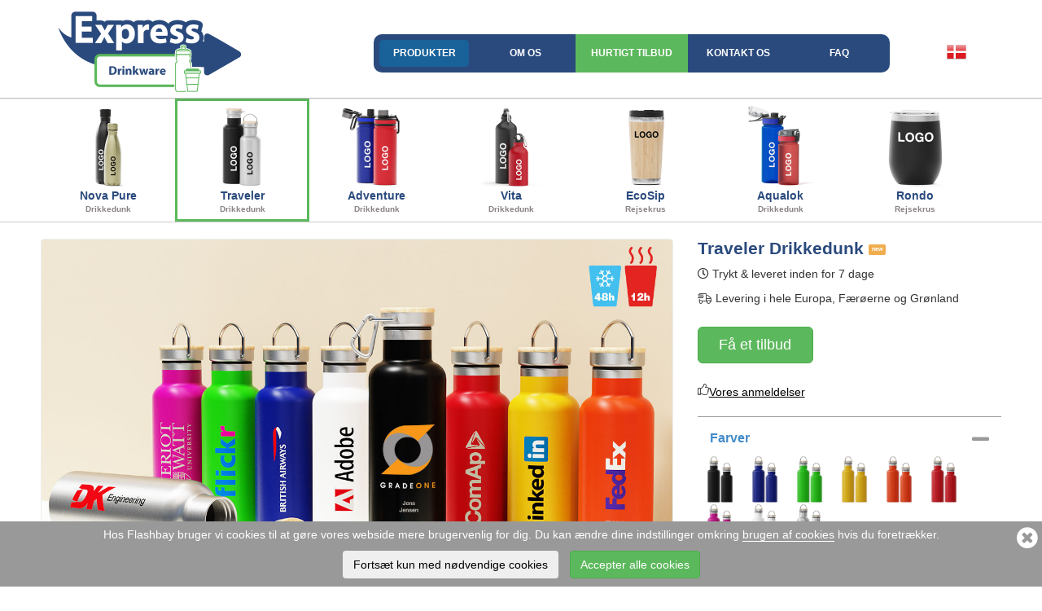

--- FILE ---
content_type: text/html; charset=UTF-8
request_url: https://www.expressusbsticks.dk/water-bottle/traveler
body_size: 44378
content:
<!doctype html>
<!-- paulirish.com/2008/conditional-stylesheets-vs-css-hacks-answer-neither/ -->
<!--[if lt IE 7 ]> <html lang="en" class="no-js ie6"> <![endif]-->
<!--[if IE 7 ]>    <html lang="en" class="no-js ie7"> <![endif]-->
<!--[if IE 8 ]>    <html lang="en" class="no-js ie8"> <![endif]-->
<!--[if (gte IE 9)|!(IE)]><!--> <html lang="en" class="no-js"> <!--<![endif]-->
<head>
  <meta charset="utf-8">

  <!-- Always force latest IE rendering engine (even in intranet) & Chrome Frame
       Remove this if you use the .htaccess -->
  <meta http-equiv="X-UA-Compatible" content="IE=edge">

  <title>Vanddunk med logo engros&nbsp;, Traveler</title>

  <meta name="description" content="Traveler vandflasken har vakuumisolerende dobbeltv&aelig;g, designet til at bevare temperaturen p&aring; dine drikkevarer i lang tid. Vi kan farvetrykke eller lasergravere dit logo, p&aring; det store brandingomr&aring;de p&aring; kroppen af flasken. Vi kan ogs&aring; farvetrykke dit logo&nbsp;p&aring; det stilrene bambus l&aring;g. Traveler har ogs&aring; en praktisk b&aelig;rehank, s&aring; du kan have den med hvor som helst.&nbsp;&nbsp;" />
  <meta name="keywords" content="Speicallavet vand dunke, Speciallavet&nbsp; Vand flasker&nbsp;, Vanddunke med logo, Speciallavet vanddunk, Vanddunk med logo engros&nbsp;, Speciallavet vanddunke, Speciallavet&nbsp; vand flaske, Vanddunke med logo&nbsp;, Vanddunke engros&nbsp;, Speciallavet Vand flasker med logo" />
  <meta name="robots" content="index,follow" />
  <meta property="og:title" content="Vanddunk med logo engros&nbsp;, Traveler" />
<meta property="og:description" content="Traveler vandflasken har vakuumisolerende dobbeltv&aelig;g, designet til at bevare temperaturen p&aring; dine drikkevarer i lang tid. Vi kan farvetrykke eller lasergravere dit logo, p&aring; det store brandingomr&aring;de p&aring; kroppen af flasken. Vi kan ogs&aring; farvetrykke dit logo&nbsp;p&aring; det stilrene bambus l&aring;g. Traveler har ogs&aring; en praktisk b&aelig;rehank, s&aring; du kan have den med hvor som helst.&nbsp;&nbsp;" />
<meta property="og:image" content="https://static.expressusbsticks.dk/images/products/Traveler/Traveler0_dk.jpg?v=1762186698" />
<meta property="og:type" content="website" />
<meta property="og:url" content="https://www.expressusbsticks.dk/water-bottle/traveler" />
  <!--  Mobile viewport optimized: j.mp/bplateviewport -->
    <meta name="viewport" content="width=device-width">
  
  <!-- Place favicon.ico & apple-touch-icon.png in the root of your domain and delete these references -->
  <link rel="shortcut icon" href="https://static.expressusbsticks.dk/images/express/favicon.ico">
  <link rel="apple-touch-icon" href="https://static.expressusbsticks.dk/images/express/apple-touch-icon.png">

  <!-- CSS : implied media="all" -->
  <link rel="preload" href="//maxcdn.bootstrapcdn.com/bootstrap/3.2.0/css/bootstrap.min.css" as="style" onload="this.onload=null;this.rel='stylesheet'" /><noscript><link rel="stylesheet" href="//maxcdn.bootstrapcdn.com/bootstrap/3.2.0/css/bootstrap.min.css"></noscript><link rel="preload" href="https://static.expressusbsticks.dk/templates/express.css?v=1759113746" as="style" onload="this.onload=null;this.rel='stylesheet'" /><noscript><link rel="stylesheet" href="https://static.expressusbsticks.dk/templates/express.css?v=1759113746"></noscript>  
  <!-- All JavaScript at the bottom, except for Modernizr which enables HTML5 elements & feature detects -->
  <script src="https://cdnjs.cloudflare.com/ajax/libs/modernizr/2.8.2/modernizr.min.js"></script>

  <!-- Grab Google CDN's jQuery. fall back to local if necessary -->
  <script type="text/javascript">/*! jQuery v3.4.1 | (c) JS Foundation and other contributors | jquery.org/license */
!function(e,t){"use strict";"object"==typeof module&&"object"==typeof module.exports?module.exports=e.document?t(e,!0):function(e){if(!e.document)throw new Error("jQuery requires a window with a document");return t(e)}:t(e)}("undefined"!=typeof window?window:this,function(C,e){"use strict";var t=[],E=C.document,r=Object.getPrototypeOf,s=t.slice,g=t.concat,u=t.push,i=t.indexOf,n={},o=n.toString,v=n.hasOwnProperty,a=v.toString,l=a.call(Object),y={},m=function(e){return"function"==typeof e&&"number"!=typeof e.nodeType},x=function(e){return null!=e&&e===e.window},c={type:!0,src:!0,nonce:!0,noModule:!0};function b(e,t,n){var r,i,o=(n=n||E).createElement("script");if(o.text=e,t)for(r in c)(i=t[r]||t.getAttribute&&t.getAttribute(r))&&o.setAttribute(r,i);n.head.appendChild(o).parentNode.removeChild(o)}function w(e){return null==e?e+"":"object"==typeof e||"function"==typeof e?n[o.call(e)]||"object":typeof e}var f="3.4.1",k=function(e,t){return new k.fn.init(e,t)},p=/^[\s\uFEFF\xA0]+|[\s\uFEFF\xA0]+$/g;function d(e){var t=!!e&&"length"in e&&e.length,n=w(e);return!m(e)&&!x(e)&&("array"===n||0===t||"number"==typeof t&&0<t&&t-1 in e)}k.fn=k.prototype={jquery:f,constructor:k,length:0,toArray:function(){return s.call(this)},get:function(e){return null==e?s.call(this):e<0?this[e+this.length]:this[e]},pushStack:function(e){var t=k.merge(this.constructor(),e);return t.prevObject=this,t},each:function(e){return k.each(this,e)},map:function(n){return this.pushStack(k.map(this,function(e,t){return n.call(e,t,e)}))},slice:function(){return this.pushStack(s.apply(this,arguments))},first:function(){return this.eq(0)},last:function(){return this.eq(-1)},eq:function(e){var t=this.length,n=+e+(e<0?t:0);return this.pushStack(0<=n&&n<t?[this[n]]:[])},end:function(){return this.prevObject||this.constructor()},push:u,sort:t.sort,splice:t.splice},k.extend=k.fn.extend=function(){var e,t,n,r,i,o,a=arguments[0]||{},s=1,u=arguments.length,l=!1;for("boolean"==typeof a&&(l=a,a=arguments[s]||{},s++),"object"==typeof a||m(a)||(a={}),s===u&&(a=this,s--);s<u;s++)if(null!=(e=arguments[s]))for(t in e)r=e[t],"__proto__"!==t&&a!==r&&(l&&r&&(k.isPlainObject(r)||(i=Array.isArray(r)))?(n=a[t],o=i&&!Array.isArray(n)?[]:i||k.isPlainObject(n)?n:{},i=!1,a[t]=k.extend(l,o,r)):void 0!==r&&(a[t]=r));return a},k.extend({expando:"jQuery"+(f+Math.random()).replace(/\D/g,""),isReady:!0,error:function(e){throw new Error(e)},noop:function(){},isPlainObject:function(e){var t,n;return!(!e||"[object Object]"!==o.call(e))&&(!(t=r(e))||"function"==typeof(n=v.call(t,"constructor")&&t.constructor)&&a.call(n)===l)},isEmptyObject:function(e){var t;for(t in e)return!1;return!0},globalEval:function(e,t){b(e,{nonce:t&&t.nonce})},each:function(e,t){var n,r=0;if(d(e)){for(n=e.length;r<n;r++)if(!1===t.call(e[r],r,e[r]))break}else for(r in e)if(!1===t.call(e[r],r,e[r]))break;return e},trim:function(e){return null==e?"":(e+"").replace(p,"")},makeArray:function(e,t){var n=t||[];return null!=e&&(d(Object(e))?k.merge(n,"string"==typeof e?[e]:e):u.call(n,e)),n},inArray:function(e,t,n){return null==t?-1:i.call(t,e,n)},merge:function(e,t){for(var n=+t.length,r=0,i=e.length;r<n;r++)e[i++]=t[r];return e.length=i,e},grep:function(e,t,n){for(var r=[],i=0,o=e.length,a=!n;i<o;i++)!t(e[i],i)!==a&&r.push(e[i]);return r},map:function(e,t,n){var r,i,o=0,a=[];if(d(e))for(r=e.length;o<r;o++)null!=(i=t(e[o],o,n))&&a.push(i);else for(o in e)null!=(i=t(e[o],o,n))&&a.push(i);return g.apply([],a)},guid:1,support:y}),"function"==typeof Symbol&&(k.fn[Symbol.iterator]=t[Symbol.iterator]),k.each("Boolean Number String Function Array Date RegExp Object Error Symbol".split(" "),function(e,t){n["[object "+t+"]"]=t.toLowerCase()});var h=function(n){var e,d,b,o,i,h,f,g,w,u,l,T,C,a,E,v,s,c,y,k="sizzle"+1*new Date,m=n.document,S=0,r=0,p=ue(),x=ue(),N=ue(),A=ue(),D=function(e,t){return e===t&&(l=!0),0},j={}.hasOwnProperty,t=[],q=t.pop,L=t.push,H=t.push,O=t.slice,P=function(e,t){for(var n=0,r=e.length;n<r;n++)if(e[n]===t)return n;return-1},R="checked|selected|async|autofocus|autoplay|controls|defer|disabled|hidden|ismap|loop|multiple|open|readonly|required|scoped",M="[\\x20\\t\\r\\n\\f]",I="(?:\\\\.|[\\w-]|[^\0-\\xa0])+",W="\\["+M+"*("+I+")(?:"+M+"*([*^$|!~]?=)"+M+"*(?:'((?:\\\\.|[^\\\\'])*)'|\"((?:\\\\.|[^\\\\\"])*)\"|("+I+"))|)"+M+"*\\]",$=":("+I+")(?:\\((('((?:\\\\.|[^\\\\'])*)'|\"((?:\\\\.|[^\\\\\"])*)\")|((?:\\\\.|[^\\\\()[\\]]|"+W+")*)|.*)\\)|)",F=new RegExp(M+"+","g"),B=new RegExp("^"+M+"+|((?:^|[^\\\\])(?:\\\\.)*)"+M+"+$","g"),_=new RegExp("^"+M+"*,"+M+"*"),z=new RegExp("^"+M+"*([>+~]|"+M+")"+M+"*"),U=new RegExp(M+"|>"),X=new RegExp($),V=new RegExp("^"+I+"$"),G={ID:new RegExp("^#("+I+")"),CLASS:new RegExp("^\\.("+I+")"),TAG:new RegExp("^("+I+"|[*])"),ATTR:new RegExp("^"+W),PSEUDO:new RegExp("^"+$),CHILD:new RegExp("^:(only|first|last|nth|nth-last)-(child|of-type)(?:\\("+M+"*(even|odd|(([+-]|)(\\d*)n|)"+M+"*(?:([+-]|)"+M+"*(\\d+)|))"+M+"*\\)|)","i"),bool:new RegExp("^(?:"+R+")$","i"),needsContext:new RegExp("^"+M+"*[>+~]|:(even|odd|eq|gt|lt|nth|first|last)(?:\\("+M+"*((?:-\\d)?\\d*)"+M+"*\\)|)(?=[^-]|$)","i")},Y=/HTML$/i,Q=/^(?:input|select|textarea|button)$/i,J=/^h\d$/i,K=/^[^{]+\{\s*\[native \w/,Z=/^(?:#([\w-]+)|(\w+)|\.([\w-]+))$/,ee=/[+~]/,te=new RegExp("\\\\([\\da-f]{1,6}"+M+"?|("+M+")|.)","ig"),ne=function(e,t,n){var r="0x"+t-65536;return r!=r||n?t:r<0?String.fromCharCode(r+65536):String.fromCharCode(r>>10|55296,1023&r|56320)},re=/([\0-\x1f\x7f]|^-?\d)|^-$|[^\0-\x1f\x7f-\uFFFF\w-]/g,ie=function(e,t){return t?"\0"===e?"\ufffd":e.slice(0,-1)+"\\"+e.charCodeAt(e.length-1).toString(16)+" ":"\\"+e},oe=function(){T()},ae=be(function(e){return!0===e.disabled&&"fieldset"===e.nodeName.toLowerCase()},{dir:"parentNode",next:"legend"});try{H.apply(t=O.call(m.childNodes),m.childNodes),t[m.childNodes.length].nodeType}catch(e){H={apply:t.length?function(e,t){L.apply(e,O.call(t))}:function(e,t){var n=e.length,r=0;while(e[n++]=t[r++]);e.length=n-1}}}function se(t,e,n,r){var i,o,a,s,u,l,c,f=e&&e.ownerDocument,p=e?e.nodeType:9;if(n=n||[],"string"!=typeof t||!t||1!==p&&9!==p&&11!==p)return n;if(!r&&((e?e.ownerDocument||e:m)!==C&&T(e),e=e||C,E)){if(11!==p&&(u=Z.exec(t)))if(i=u[1]){if(9===p){if(!(a=e.getElementById(i)))return n;if(a.id===i)return n.push(a),n}else if(f&&(a=f.getElementById(i))&&y(e,a)&&a.id===i)return n.push(a),n}else{if(u[2])return H.apply(n,e.getElementsByTagName(t)),n;if((i=u[3])&&d.getElementsByClassName&&e.getElementsByClassName)return H.apply(n,e.getElementsByClassName(i)),n}if(d.qsa&&!A[t+" "]&&(!v||!v.test(t))&&(1!==p||"object"!==e.nodeName.toLowerCase())){if(c=t,f=e,1===p&&U.test(t)){(s=e.getAttribute("id"))?s=s.replace(re,ie):e.setAttribute("id",s=k),o=(l=h(t)).length;while(o--)l[o]="#"+s+" "+xe(l[o]);c=l.join(","),f=ee.test(t)&&ye(e.parentNode)||e}try{return H.apply(n,f.querySelectorAll(c)),n}catch(e){A(t,!0)}finally{s===k&&e.removeAttribute("id")}}}return g(t.replace(B,"$1"),e,n,r)}function ue(){var r=[];return function e(t,n){return r.push(t+" ")>b.cacheLength&&delete e[r.shift()],e[t+" "]=n}}function le(e){return e[k]=!0,e}function ce(e){var t=C.createElement("fieldset");try{return!!e(t)}catch(e){return!1}finally{t.parentNode&&t.parentNode.removeChild(t),t=null}}function fe(e,t){var n=e.split("|"),r=n.length;while(r--)b.attrHandle[n[r]]=t}function pe(e,t){var n=t&&e,r=n&&1===e.nodeType&&1===t.nodeType&&e.sourceIndex-t.sourceIndex;if(r)return r;if(n)while(n=n.nextSibling)if(n===t)return-1;return e?1:-1}function de(t){return function(e){return"input"===e.nodeName.toLowerCase()&&e.type===t}}function he(n){return function(e){var t=e.nodeName.toLowerCase();return("input"===t||"button"===t)&&e.type===n}}function ge(t){return function(e){return"form"in e?e.parentNode&&!1===e.disabled?"label"in e?"label"in e.parentNode?e.parentNode.disabled===t:e.disabled===t:e.isDisabled===t||e.isDisabled!==!t&&ae(e)===t:e.disabled===t:"label"in e&&e.disabled===t}}function ve(a){return le(function(o){return o=+o,le(function(e,t){var n,r=a([],e.length,o),i=r.length;while(i--)e[n=r[i]]&&(e[n]=!(t[n]=e[n]))})})}function ye(e){return e&&"undefined"!=typeof e.getElementsByTagName&&e}for(e in d=se.support={},i=se.isXML=function(e){var t=e.namespaceURI,n=(e.ownerDocument||e).documentElement;return!Y.test(t||n&&n.nodeName||"HTML")},T=se.setDocument=function(e){var t,n,r=e?e.ownerDocument||e:m;return r!==C&&9===r.nodeType&&r.documentElement&&(a=(C=r).documentElement,E=!i(C),m!==C&&(n=C.defaultView)&&n.top!==n&&(n.addEventListener?n.addEventListener("unload",oe,!1):n.attachEvent&&n.attachEvent("onunload",oe)),d.attributes=ce(function(e){return e.className="i",!e.getAttribute("className")}),d.getElementsByTagName=ce(function(e){return e.appendChild(C.createComment("")),!e.getElementsByTagName("*").length}),d.getElementsByClassName=K.test(C.getElementsByClassName),d.getById=ce(function(e){return a.appendChild(e).id=k,!C.getElementsByName||!C.getElementsByName(k).length}),d.getById?(b.filter.ID=function(e){var t=e.replace(te,ne);return function(e){return e.getAttribute("id")===t}},b.find.ID=function(e,t){if("undefined"!=typeof t.getElementById&&E){var n=t.getElementById(e);return n?[n]:[]}}):(b.filter.ID=function(e){var n=e.replace(te,ne);return function(e){var t="undefined"!=typeof e.getAttributeNode&&e.getAttributeNode("id");return t&&t.value===n}},b.find.ID=function(e,t){if("undefined"!=typeof t.getElementById&&E){var n,r,i,o=t.getElementById(e);if(o){if((n=o.getAttributeNode("id"))&&n.value===e)return[o];i=t.getElementsByName(e),r=0;while(o=i[r++])if((n=o.getAttributeNode("id"))&&n.value===e)return[o]}return[]}}),b.find.TAG=d.getElementsByTagName?function(e,t){return"undefined"!=typeof t.getElementsByTagName?t.getElementsByTagName(e):d.qsa?t.querySelectorAll(e):void 0}:function(e,t){var n,r=[],i=0,o=t.getElementsByTagName(e);if("*"===e){while(n=o[i++])1===n.nodeType&&r.push(n);return r}return o},b.find.CLASS=d.getElementsByClassName&&function(e,t){if("undefined"!=typeof t.getElementsByClassName&&E)return t.getElementsByClassName(e)},s=[],v=[],(d.qsa=K.test(C.querySelectorAll))&&(ce(function(e){a.appendChild(e).innerHTML="<a id='"+k+"'></a><select id='"+k+"-\r\\' msallowcapture=''><option selected=''></option></select>",e.querySelectorAll("[msallowcapture^='']").length&&v.push("[*^$]="+M+"*(?:''|\"\")"),e.querySelectorAll("[selected]").length||v.push("\\["+M+"*(?:value|"+R+")"),e.querySelectorAll("[id~="+k+"-]").length||v.push("~="),e.querySelectorAll(":checked").length||v.push(":checked"),e.querySelectorAll("a#"+k+"+*").length||v.push(".#.+[+~]")}),ce(function(e){e.innerHTML="<a href='' disabled='disabled'></a><select disabled='disabled'><option/></select>";var t=C.createElement("input");t.setAttribute("type","hidden"),e.appendChild(t).setAttribute("name","D"),e.querySelectorAll("[name=d]").length&&v.push("name"+M+"*[*^$|!~]?="),2!==e.querySelectorAll(":enabled").length&&v.push(":enabled",":disabled"),a.appendChild(e).disabled=!0,2!==e.querySelectorAll(":disabled").length&&v.push(":enabled",":disabled"),e.querySelectorAll("*,:x"),v.push(",.*:")})),(d.matchesSelector=K.test(c=a.matches||a.webkitMatchesSelector||a.mozMatchesSelector||a.oMatchesSelector||a.msMatchesSelector))&&ce(function(e){d.disconnectedMatch=c.call(e,"*"),c.call(e,"[s!='']:x"),s.push("!=",$)}),v=v.length&&new RegExp(v.join("|")),s=s.length&&new RegExp(s.join("|")),t=K.test(a.compareDocumentPosition),y=t||K.test(a.contains)?function(e,t){var n=9===e.nodeType?e.documentElement:e,r=t&&t.parentNode;return e===r||!(!r||1!==r.nodeType||!(n.contains?n.contains(r):e.compareDocumentPosition&&16&e.compareDocumentPosition(r)))}:function(e,t){if(t)while(t=t.parentNode)if(t===e)return!0;return!1},D=t?function(e,t){if(e===t)return l=!0,0;var n=!e.compareDocumentPosition-!t.compareDocumentPosition;return n||(1&(n=(e.ownerDocument||e)===(t.ownerDocument||t)?e.compareDocumentPosition(t):1)||!d.sortDetached&&t.compareDocumentPosition(e)===n?e===C||e.ownerDocument===m&&y(m,e)?-1:t===C||t.ownerDocument===m&&y(m,t)?1:u?P(u,e)-P(u,t):0:4&n?-1:1)}:function(e,t){if(e===t)return l=!0,0;var n,r=0,i=e.parentNode,o=t.parentNode,a=[e],s=[t];if(!i||!o)return e===C?-1:t===C?1:i?-1:o?1:u?P(u,e)-P(u,t):0;if(i===o)return pe(e,t);n=e;while(n=n.parentNode)a.unshift(n);n=t;while(n=n.parentNode)s.unshift(n);while(a[r]===s[r])r++;return r?pe(a[r],s[r]):a[r]===m?-1:s[r]===m?1:0}),C},se.matches=function(e,t){return se(e,null,null,t)},se.matchesSelector=function(e,t){if((e.ownerDocument||e)!==C&&T(e),d.matchesSelector&&E&&!A[t+" "]&&(!s||!s.test(t))&&(!v||!v.test(t)))try{var n=c.call(e,t);if(n||d.disconnectedMatch||e.document&&11!==e.document.nodeType)return n}catch(e){A(t,!0)}return 0<se(t,C,null,[e]).length},se.contains=function(e,t){return(e.ownerDocument||e)!==C&&T(e),y(e,t)},se.attr=function(e,t){(e.ownerDocument||e)!==C&&T(e);var n=b.attrHandle[t.toLowerCase()],r=n&&j.call(b.attrHandle,t.toLowerCase())?n(e,t,!E):void 0;return void 0!==r?r:d.attributes||!E?e.getAttribute(t):(r=e.getAttributeNode(t))&&r.specified?r.value:null},se.escape=function(e){return(e+"").replace(re,ie)},se.error=function(e){throw new Error("Syntax error, unrecognized expression: "+e)},se.uniqueSort=function(e){var t,n=[],r=0,i=0;if(l=!d.detectDuplicates,u=!d.sortStable&&e.slice(0),e.sort(D),l){while(t=e[i++])t===e[i]&&(r=n.push(i));while(r--)e.splice(n[r],1)}return u=null,e},o=se.getText=function(e){var t,n="",r=0,i=e.nodeType;if(i){if(1===i||9===i||11===i){if("string"==typeof e.textContent)return e.textContent;for(e=e.firstChild;e;e=e.nextSibling)n+=o(e)}else if(3===i||4===i)return e.nodeValue}else while(t=e[r++])n+=o(t);return n},(b=se.selectors={cacheLength:50,createPseudo:le,match:G,attrHandle:{},find:{},relative:{">":{dir:"parentNode",first:!0}," ":{dir:"parentNode"},"+":{dir:"previousSibling",first:!0},"~":{dir:"previousSibling"}},preFilter:{ATTR:function(e){return e[1]=e[1].replace(te,ne),e[3]=(e[3]||e[4]||e[5]||"").replace(te,ne),"~="===e[2]&&(e[3]=" "+e[3]+" "),e.slice(0,4)},CHILD:function(e){return e[1]=e[1].toLowerCase(),"nth"===e[1].slice(0,3)?(e[3]||se.error(e[0]),e[4]=+(e[4]?e[5]+(e[6]||1):2*("even"===e[3]||"odd"===e[3])),e[5]=+(e[7]+e[8]||"odd"===e[3])):e[3]&&se.error(e[0]),e},PSEUDO:function(e){var t,n=!e[6]&&e[2];return G.CHILD.test(e[0])?null:(e[3]?e[2]=e[4]||e[5]||"":n&&X.test(n)&&(t=h(n,!0))&&(t=n.indexOf(")",n.length-t)-n.length)&&(e[0]=e[0].slice(0,t),e[2]=n.slice(0,t)),e.slice(0,3))}},filter:{TAG:function(e){var t=e.replace(te,ne).toLowerCase();return"*"===e?function(){return!0}:function(e){return e.nodeName&&e.nodeName.toLowerCase()===t}},CLASS:function(e){var t=p[e+" "];return t||(t=new RegExp("(^|"+M+")"+e+"("+M+"|$)"))&&p(e,function(e){return t.test("string"==typeof e.className&&e.className||"undefined"!=typeof e.getAttribute&&e.getAttribute("class")||"")})},ATTR:function(n,r,i){return function(e){var t=se.attr(e,n);return null==t?"!="===r:!r||(t+="","="===r?t===i:"!="===r?t!==i:"^="===r?i&&0===t.indexOf(i):"*="===r?i&&-1<t.indexOf(i):"$="===r?i&&t.slice(-i.length)===i:"~="===r?-1<(" "+t.replace(F," ")+" ").indexOf(i):"|="===r&&(t===i||t.slice(0,i.length+1)===i+"-"))}},CHILD:function(h,e,t,g,v){var y="nth"!==h.slice(0,3),m="last"!==h.slice(-4),x="of-type"===e;return 1===g&&0===v?function(e){return!!e.parentNode}:function(e,t,n){var r,i,o,a,s,u,l=y!==m?"nextSibling":"previousSibling",c=e.parentNode,f=x&&e.nodeName.toLowerCase(),p=!n&&!x,d=!1;if(c){if(y){while(l){a=e;while(a=a[l])if(x?a.nodeName.toLowerCase()===f:1===a.nodeType)return!1;u=l="only"===h&&!u&&"nextSibling"}return!0}if(u=[m?c.firstChild:c.lastChild],m&&p){d=(s=(r=(i=(o=(a=c)[k]||(a[k]={}))[a.uniqueID]||(o[a.uniqueID]={}))[h]||[])[0]===S&&r[1])&&r[2],a=s&&c.childNodes[s];while(a=++s&&a&&a[l]||(d=s=0)||u.pop())if(1===a.nodeType&&++d&&a===e){i[h]=[S,s,d];break}}else if(p&&(d=s=(r=(i=(o=(a=e)[k]||(a[k]={}))[a.uniqueID]||(o[a.uniqueID]={}))[h]||[])[0]===S&&r[1]),!1===d)while(a=++s&&a&&a[l]||(d=s=0)||u.pop())if((x?a.nodeName.toLowerCase()===f:1===a.nodeType)&&++d&&(p&&((i=(o=a[k]||(a[k]={}))[a.uniqueID]||(o[a.uniqueID]={}))[h]=[S,d]),a===e))break;return(d-=v)===g||d%g==0&&0<=d/g}}},PSEUDO:function(e,o){var t,a=b.pseudos[e]||b.setFilters[e.toLowerCase()]||se.error("unsupported pseudo: "+e);return a[k]?a(o):1<a.length?(t=[e,e,"",o],b.setFilters.hasOwnProperty(e.toLowerCase())?le(function(e,t){var n,r=a(e,o),i=r.length;while(i--)e[n=P(e,r[i])]=!(t[n]=r[i])}):function(e){return a(e,0,t)}):a}},pseudos:{not:le(function(e){var r=[],i=[],s=f(e.replace(B,"$1"));return s[k]?le(function(e,t,n,r){var i,o=s(e,null,r,[]),a=e.length;while(a--)(i=o[a])&&(e[a]=!(t[a]=i))}):function(e,t,n){return r[0]=e,s(r,null,n,i),r[0]=null,!i.pop()}}),has:le(function(t){return function(e){return 0<se(t,e).length}}),contains:le(function(t){return t=t.replace(te,ne),function(e){return-1<(e.textContent||o(e)).indexOf(t)}}),lang:le(function(n){return V.test(n||"")||se.error("unsupported lang: "+n),n=n.replace(te,ne).toLowerCase(),function(e){var t;do{if(t=E?e.lang:e.getAttribute("xml:lang")||e.getAttribute("lang"))return(t=t.toLowerCase())===n||0===t.indexOf(n+"-")}while((e=e.parentNode)&&1===e.nodeType);return!1}}),target:function(e){var t=n.location&&n.location.hash;return t&&t.slice(1)===e.id},root:function(e){return e===a},focus:function(e){return e===C.activeElement&&(!C.hasFocus||C.hasFocus())&&!!(e.type||e.href||~e.tabIndex)},enabled:ge(!1),disabled:ge(!0),checked:function(e){var t=e.nodeName.toLowerCase();return"input"===t&&!!e.checked||"option"===t&&!!e.selected},selected:function(e){return e.parentNode&&e.parentNode.selectedIndex,!0===e.selected},empty:function(e){for(e=e.firstChild;e;e=e.nextSibling)if(e.nodeType<6)return!1;return!0},parent:function(e){return!b.pseudos.empty(e)},header:function(e){return J.test(e.nodeName)},input:function(e){return Q.test(e.nodeName)},button:function(e){var t=e.nodeName.toLowerCase();return"input"===t&&"button"===e.type||"button"===t},text:function(e){var t;return"input"===e.nodeName.toLowerCase()&&"text"===e.type&&(null==(t=e.getAttribute("type"))||"text"===t.toLowerCase())},first:ve(function(){return[0]}),last:ve(function(e,t){return[t-1]}),eq:ve(function(e,t,n){return[n<0?n+t:n]}),even:ve(function(e,t){for(var n=0;n<t;n+=2)e.push(n);return e}),odd:ve(function(e,t){for(var n=1;n<t;n+=2)e.push(n);return e}),lt:ve(function(e,t,n){for(var r=n<0?n+t:t<n?t:n;0<=--r;)e.push(r);return e}),gt:ve(function(e,t,n){for(var r=n<0?n+t:n;++r<t;)e.push(r);return e})}}).pseudos.nth=b.pseudos.eq,{radio:!0,checkbox:!0,file:!0,password:!0,image:!0})b.pseudos[e]=de(e);for(e in{submit:!0,reset:!0})b.pseudos[e]=he(e);function me(){}function xe(e){for(var t=0,n=e.length,r="";t<n;t++)r+=e[t].value;return r}function be(s,e,t){var u=e.dir,l=e.next,c=l||u,f=t&&"parentNode"===c,p=r++;return e.first?function(e,t,n){while(e=e[u])if(1===e.nodeType||f)return s(e,t,n);return!1}:function(e,t,n){var r,i,o,a=[S,p];if(n){while(e=e[u])if((1===e.nodeType||f)&&s(e,t,n))return!0}else while(e=e[u])if(1===e.nodeType||f)if(i=(o=e[k]||(e[k]={}))[e.uniqueID]||(o[e.uniqueID]={}),l&&l===e.nodeName.toLowerCase())e=e[u]||e;else{if((r=i[c])&&r[0]===S&&r[1]===p)return a[2]=r[2];if((i[c]=a)[2]=s(e,t,n))return!0}return!1}}function we(i){return 1<i.length?function(e,t,n){var r=i.length;while(r--)if(!i[r](e,t,n))return!1;return!0}:i[0]}function Te(e,t,n,r,i){for(var o,a=[],s=0,u=e.length,l=null!=t;s<u;s++)(o=e[s])&&(n&&!n(o,r,i)||(a.push(o),l&&t.push(s)));return a}function Ce(d,h,g,v,y,e){return v&&!v[k]&&(v=Ce(v)),y&&!y[k]&&(y=Ce(y,e)),le(function(e,t,n,r){var i,o,a,s=[],u=[],l=t.length,c=e||function(e,t,n){for(var r=0,i=t.length;r<i;r++)se(e,t[r],n);return n}(h||"*",n.nodeType?[n]:n,[]),f=!d||!e&&h?c:Te(c,s,d,n,r),p=g?y||(e?d:l||v)?[]:t:f;if(g&&g(f,p,n,r),v){i=Te(p,u),v(i,[],n,r),o=i.length;while(o--)(a=i[o])&&(p[u[o]]=!(f[u[o]]=a))}if(e){if(y||d){if(y){i=[],o=p.length;while(o--)(a=p[o])&&i.push(f[o]=a);y(null,p=[],i,r)}o=p.length;while(o--)(a=p[o])&&-1<(i=y?P(e,a):s[o])&&(e[i]=!(t[i]=a))}}else p=Te(p===t?p.splice(l,p.length):p),y?y(null,t,p,r):H.apply(t,p)})}function Ee(e){for(var i,t,n,r=e.length,o=b.relative[e[0].type],a=o||b.relative[" "],s=o?1:0,u=be(function(e){return e===i},a,!0),l=be(function(e){return-1<P(i,e)},a,!0),c=[function(e,t,n){var r=!o&&(n||t!==w)||((i=t).nodeType?u(e,t,n):l(e,t,n));return i=null,r}];s<r;s++)if(t=b.relative[e[s].type])c=[be(we(c),t)];else{if((t=b.filter[e[s].type].apply(null,e[s].matches))[k]){for(n=++s;n<r;n++)if(b.relative[e[n].type])break;return Ce(1<s&&we(c),1<s&&xe(e.slice(0,s-1).concat({value:" "===e[s-2].type?"*":""})).replace(B,"$1"),t,s<n&&Ee(e.slice(s,n)),n<r&&Ee(e=e.slice(n)),n<r&&xe(e))}c.push(t)}return we(c)}return me.prototype=b.filters=b.pseudos,b.setFilters=new me,h=se.tokenize=function(e,t){var n,r,i,o,a,s,u,l=x[e+" "];if(l)return t?0:l.slice(0);a=e,s=[],u=b.preFilter;while(a){for(o in n&&!(r=_.exec(a))||(r&&(a=a.slice(r[0].length)||a),s.push(i=[])),n=!1,(r=z.exec(a))&&(n=r.shift(),i.push({value:n,type:r[0].replace(B," ")}),a=a.slice(n.length)),b.filter)!(r=G[o].exec(a))||u[o]&&!(r=u[o](r))||(n=r.shift(),i.push({value:n,type:o,matches:r}),a=a.slice(n.length));if(!n)break}return t?a.length:a?se.error(e):x(e,s).slice(0)},f=se.compile=function(e,t){var n,v,y,m,x,r,i=[],o=[],a=N[e+" "];if(!a){t||(t=h(e)),n=t.length;while(n--)(a=Ee(t[n]))[k]?i.push(a):o.push(a);(a=N(e,(v=o,m=0<(y=i).length,x=0<v.length,r=function(e,t,n,r,i){var o,a,s,u=0,l="0",c=e&&[],f=[],p=w,d=e||x&&b.find.TAG("*",i),h=S+=null==p?1:Math.random()||.1,g=d.length;for(i&&(w=t===C||t||i);l!==g&&null!=(o=d[l]);l++){if(x&&o){a=0,t||o.ownerDocument===C||(T(o),n=!E);while(s=v[a++])if(s(o,t||C,n)){r.push(o);break}i&&(S=h)}m&&((o=!s&&o)&&u--,e&&c.push(o))}if(u+=l,m&&l!==u){a=0;while(s=y[a++])s(c,f,t,n);if(e){if(0<u)while(l--)c[l]||f[l]||(f[l]=q.call(r));f=Te(f)}H.apply(r,f),i&&!e&&0<f.length&&1<u+y.length&&se.uniqueSort(r)}return i&&(S=h,w=p),c},m?le(r):r))).selector=e}return a},g=se.select=function(e,t,n,r){var i,o,a,s,u,l="function"==typeof e&&e,c=!r&&h(e=l.selector||e);if(n=n||[],1===c.length){if(2<(o=c[0]=c[0].slice(0)).length&&"ID"===(a=o[0]).type&&9===t.nodeType&&E&&b.relative[o[1].type]){if(!(t=(b.find.ID(a.matches[0].replace(te,ne),t)||[])[0]))return n;l&&(t=t.parentNode),e=e.slice(o.shift().value.length)}i=G.needsContext.test(e)?0:o.length;while(i--){if(a=o[i],b.relative[s=a.type])break;if((u=b.find[s])&&(r=u(a.matches[0].replace(te,ne),ee.test(o[0].type)&&ye(t.parentNode)||t))){if(o.splice(i,1),!(e=r.length&&xe(o)))return H.apply(n,r),n;break}}}return(l||f(e,c))(r,t,!E,n,!t||ee.test(e)&&ye(t.parentNode)||t),n},d.sortStable=k.split("").sort(D).join("")===k,d.detectDuplicates=!!l,T(),d.sortDetached=ce(function(e){return 1&e.compareDocumentPosition(C.createElement("fieldset"))}),ce(function(e){return e.innerHTML="<a href='#'></a>","#"===e.firstChild.getAttribute("href")})||fe("type|href|height|width",function(e,t,n){if(!n)return e.getAttribute(t,"type"===t.toLowerCase()?1:2)}),d.attributes&&ce(function(e){return e.innerHTML="<input/>",e.firstChild.setAttribute("value",""),""===e.firstChild.getAttribute("value")})||fe("value",function(e,t,n){if(!n&&"input"===e.nodeName.toLowerCase())return e.defaultValue}),ce(function(e){return null==e.getAttribute("disabled")})||fe(R,function(e,t,n){var r;if(!n)return!0===e[t]?t.toLowerCase():(r=e.getAttributeNode(t))&&r.specified?r.value:null}),se}(C);k.find=h,k.expr=h.selectors,k.expr[":"]=k.expr.pseudos,k.uniqueSort=k.unique=h.uniqueSort,k.text=h.getText,k.isXMLDoc=h.isXML,k.contains=h.contains,k.escapeSelector=h.escape;var T=function(e,t,n){var r=[],i=void 0!==n;while((e=e[t])&&9!==e.nodeType)if(1===e.nodeType){if(i&&k(e).is(n))break;r.push(e)}return r},S=function(e,t){for(var n=[];e;e=e.nextSibling)1===e.nodeType&&e!==t&&n.push(e);return n},N=k.expr.match.needsContext;function A(e,t){return e.nodeName&&e.nodeName.toLowerCase()===t.toLowerCase()}var D=/^<([a-z][^\/\0>:\x20\t\r\n\f]*)[\x20\t\r\n\f]*\/?>(?:<\/\1>|)$/i;function j(e,n,r){return m(n)?k.grep(e,function(e,t){return!!n.call(e,t,e)!==r}):n.nodeType?k.grep(e,function(e){return e===n!==r}):"string"!=typeof n?k.grep(e,function(e){return-1<i.call(n,e)!==r}):k.filter(n,e,r)}k.filter=function(e,t,n){var r=t[0];return n&&(e=":not("+e+")"),1===t.length&&1===r.nodeType?k.find.matchesSelector(r,e)?[r]:[]:k.find.matches(e,k.grep(t,function(e){return 1===e.nodeType}))},k.fn.extend({find:function(e){var t,n,r=this.length,i=this;if("string"!=typeof e)return this.pushStack(k(e).filter(function(){for(t=0;t<r;t++)if(k.contains(i[t],this))return!0}));for(n=this.pushStack([]),t=0;t<r;t++)k.find(e,i[t],n);return 1<r?k.uniqueSort(n):n},filter:function(e){return this.pushStack(j(this,e||[],!1))},not:function(e){return this.pushStack(j(this,e||[],!0))},is:function(e){return!!j(this,"string"==typeof e&&N.test(e)?k(e):e||[],!1).length}});var q,L=/^(?:\s*(<[\w\W]+>)[^>]*|#([\w-]+))$/;(k.fn.init=function(e,t,n){var r,i;if(!e)return this;if(n=n||q,"string"==typeof e){if(!(r="<"===e[0]&&">"===e[e.length-1]&&3<=e.length?[null,e,null]:L.exec(e))||!r[1]&&t)return!t||t.jquery?(t||n).find(e):this.constructor(t).find(e);if(r[1]){if(t=t instanceof k?t[0]:t,k.merge(this,k.parseHTML(r[1],t&&t.nodeType?t.ownerDocument||t:E,!0)),D.test(r[1])&&k.isPlainObject(t))for(r in t)m(this[r])?this[r](t[r]):this.attr(r,t[r]);return this}return(i=E.getElementById(r[2]))&&(this[0]=i,this.length=1),this}return e.nodeType?(this[0]=e,this.length=1,this):m(e)?void 0!==n.ready?n.ready(e):e(k):k.makeArray(e,this)}).prototype=k.fn,q=k(E);var H=/^(?:parents|prev(?:Until|All))/,O={children:!0,contents:!0,next:!0,prev:!0};function P(e,t){while((e=e[t])&&1!==e.nodeType);return e}k.fn.extend({has:function(e){var t=k(e,this),n=t.length;return this.filter(function(){for(var e=0;e<n;e++)if(k.contains(this,t[e]))return!0})},closest:function(e,t){var n,r=0,i=this.length,o=[],a="string"!=typeof e&&k(e);if(!N.test(e))for(;r<i;r++)for(n=this[r];n&&n!==t;n=n.parentNode)if(n.nodeType<11&&(a?-1<a.index(n):1===n.nodeType&&k.find.matchesSelector(n,e))){o.push(n);break}return this.pushStack(1<o.length?k.uniqueSort(o):o)},index:function(e){return e?"string"==typeof e?i.call(k(e),this[0]):i.call(this,e.jquery?e[0]:e):this[0]&&this[0].parentNode?this.first().prevAll().length:-1},add:function(e,t){return this.pushStack(k.uniqueSort(k.merge(this.get(),k(e,t))))},addBack:function(e){return this.add(null==e?this.prevObject:this.prevObject.filter(e))}}),k.each({parent:function(e){var t=e.parentNode;return t&&11!==t.nodeType?t:null},parents:function(e){return T(e,"parentNode")},parentsUntil:function(e,t,n){return T(e,"parentNode",n)},next:function(e){return P(e,"nextSibling")},prev:function(e){return P(e,"previousSibling")},nextAll:function(e){return T(e,"nextSibling")},prevAll:function(e){return T(e,"previousSibling")},nextUntil:function(e,t,n){return T(e,"nextSibling",n)},prevUntil:function(e,t,n){return T(e,"previousSibling",n)},siblings:function(e){return S((e.parentNode||{}).firstChild,e)},children:function(e){return S(e.firstChild)},contents:function(e){return"undefined"!=typeof e.contentDocument?e.contentDocument:(A(e,"template")&&(e=e.content||e),k.merge([],e.childNodes))}},function(r,i){k.fn[r]=function(e,t){var n=k.map(this,i,e);return"Until"!==r.slice(-5)&&(t=e),t&&"string"==typeof t&&(n=k.filter(t,n)),1<this.length&&(O[r]||k.uniqueSort(n),H.test(r)&&n.reverse()),this.pushStack(n)}});var R=/[^\x20\t\r\n\f]+/g;function M(e){return e}function I(e){throw e}function W(e,t,n,r){var i;try{e&&m(i=e.promise)?i.call(e).done(t).fail(n):e&&m(i=e.then)?i.call(e,t,n):t.apply(void 0,[e].slice(r))}catch(e){n.apply(void 0,[e])}}k.Callbacks=function(r){var e,n;r="string"==typeof r?(e=r,n={},k.each(e.match(R)||[],function(e,t){n[t]=!0}),n):k.extend({},r);var i,t,o,a,s=[],u=[],l=-1,c=function(){for(a=a||r.once,o=i=!0;u.length;l=-1){t=u.shift();while(++l<s.length)!1===s[l].apply(t[0],t[1])&&r.stopOnFalse&&(l=s.length,t=!1)}r.memory||(t=!1),i=!1,a&&(s=t?[]:"")},f={add:function(){return s&&(t&&!i&&(l=s.length-1,u.push(t)),function n(e){k.each(e,function(e,t){m(t)?r.unique&&f.has(t)||s.push(t):t&&t.length&&"string"!==w(t)&&n(t)})}(arguments),t&&!i&&c()),this},remove:function(){return k.each(arguments,function(e,t){var n;while(-1<(n=k.inArray(t,s,n)))s.splice(n,1),n<=l&&l--}),this},has:function(e){return e?-1<k.inArray(e,s):0<s.length},empty:function(){return s&&(s=[]),this},disable:function(){return a=u=[],s=t="",this},disabled:function(){return!s},lock:function(){return a=u=[],t||i||(s=t=""),this},locked:function(){return!!a},fireWith:function(e,t){return a||(t=[e,(t=t||[]).slice?t.slice():t],u.push(t),i||c()),this},fire:function(){return f.fireWith(this,arguments),this},fired:function(){return!!o}};return f},k.extend({Deferred:function(e){var o=[["notify","progress",k.Callbacks("memory"),k.Callbacks("memory"),2],["resolve","done",k.Callbacks("once memory"),k.Callbacks("once memory"),0,"resolved"],["reject","fail",k.Callbacks("once memory"),k.Callbacks("once memory"),1,"rejected"]],i="pending",a={state:function(){return i},always:function(){return s.done(arguments).fail(arguments),this},"catch":function(e){return a.then(null,e)},pipe:function(){var i=arguments;return k.Deferred(function(r){k.each(o,function(e,t){var n=m(i[t[4]])&&i[t[4]];s[t[1]](function(){var e=n&&n.apply(this,arguments);e&&m(e.promise)?e.promise().progress(r.notify).done(r.resolve).fail(r.reject):r[t[0]+"With"](this,n?[e]:arguments)})}),i=null}).promise()},then:function(t,n,r){var u=0;function l(i,o,a,s){return function(){var n=this,r=arguments,e=function(){var e,t;if(!(i<u)){if((e=a.apply(n,r))===o.promise())throw new TypeError("Thenable self-resolution");t=e&&("object"==typeof e||"function"==typeof e)&&e.then,m(t)?s?t.call(e,l(u,o,M,s),l(u,o,I,s)):(u++,t.call(e,l(u,o,M,s),l(u,o,I,s),l(u,o,M,o.notifyWith))):(a!==M&&(n=void 0,r=[e]),(s||o.resolveWith)(n,r))}},t=s?e:function(){try{e()}catch(e){k.Deferred.exceptionHook&&k.Deferred.exceptionHook(e,t.stackTrace),u<=i+1&&(a!==I&&(n=void 0,r=[e]),o.rejectWith(n,r))}};i?t():(k.Deferred.getStackHook&&(t.stackTrace=k.Deferred.getStackHook()),C.setTimeout(t))}}return k.Deferred(function(e){o[0][3].add(l(0,e,m(r)?r:M,e.notifyWith)),o[1][3].add(l(0,e,m(t)?t:M)),o[2][3].add(l(0,e,m(n)?n:I))}).promise()},promise:function(e){return null!=e?k.extend(e,a):a}},s={};return k.each(o,function(e,t){var n=t[2],r=t[5];a[t[1]]=n.add,r&&n.add(function(){i=r},o[3-e][2].disable,o[3-e][3].disable,o[0][2].lock,o[0][3].lock),n.add(t[3].fire),s[t[0]]=function(){return s[t[0]+"With"](this===s?void 0:this,arguments),this},s[t[0]+"With"]=n.fireWith}),a.promise(s),e&&e.call(s,s),s},when:function(e){var n=arguments.length,t=n,r=Array(t),i=s.call(arguments),o=k.Deferred(),a=function(t){return function(e){r[t]=this,i[t]=1<arguments.length?s.call(arguments):e,--n||o.resolveWith(r,i)}};if(n<=1&&(W(e,o.done(a(t)).resolve,o.reject,!n),"pending"===o.state()||m(i[t]&&i[t].then)))return o.then();while(t--)W(i[t],a(t),o.reject);return o.promise()}});var $=/^(Eval|Internal|Range|Reference|Syntax|Type|URI)Error$/;k.Deferred.exceptionHook=function(e,t){C.console&&C.console.warn&&e&&$.test(e.name)&&C.console.warn("jQuery.Deferred exception: "+e.message,e.stack,t)},k.readyException=function(e){C.setTimeout(function(){throw e})};var F=k.Deferred();function B(){E.removeEventListener("DOMContentLoaded",B),C.removeEventListener("load",B),k.ready()}k.fn.ready=function(e){return F.then(e)["catch"](function(e){k.readyException(e)}),this},k.extend({isReady:!1,readyWait:1,ready:function(e){(!0===e?--k.readyWait:k.isReady)||(k.isReady=!0)!==e&&0<--k.readyWait||F.resolveWith(E,[k])}}),k.ready.then=F.then,"complete"===E.readyState||"loading"!==E.readyState&&!E.documentElement.doScroll?C.setTimeout(k.ready):(E.addEventListener("DOMContentLoaded",B),C.addEventListener("load",B));var _=function(e,t,n,r,i,o,a){var s=0,u=e.length,l=null==n;if("object"===w(n))for(s in i=!0,n)_(e,t,s,n[s],!0,o,a);else if(void 0!==r&&(i=!0,m(r)||(a=!0),l&&(a?(t.call(e,r),t=null):(l=t,t=function(e,t,n){return l.call(k(e),n)})),t))for(;s<u;s++)t(e[s],n,a?r:r.call(e[s],s,t(e[s],n)));return i?e:l?t.call(e):u?t(e[0],n):o},z=/^-ms-/,U=/-([a-z])/g;function X(e,t){return t.toUpperCase()}function V(e){return e.replace(z,"ms-").replace(U,X)}var G=function(e){return 1===e.nodeType||9===e.nodeType||!+e.nodeType};function Y(){this.expando=k.expando+Y.uid++}Y.uid=1,Y.prototype={cache:function(e){var t=e[this.expando];return t||(t={},G(e)&&(e.nodeType?e[this.expando]=t:Object.defineProperty(e,this.expando,{value:t,configurable:!0}))),t},set:function(e,t,n){var r,i=this.cache(e);if("string"==typeof t)i[V(t)]=n;else for(r in t)i[V(r)]=t[r];return i},get:function(e,t){return void 0===t?this.cache(e):e[this.expando]&&e[this.expando][V(t)]},access:function(e,t,n){return void 0===t||t&&"string"==typeof t&&void 0===n?this.get(e,t):(this.set(e,t,n),void 0!==n?n:t)},remove:function(e,t){var n,r=e[this.expando];if(void 0!==r){if(void 0!==t){n=(t=Array.isArray(t)?t.map(V):(t=V(t))in r?[t]:t.match(R)||[]).length;while(n--)delete r[t[n]]}(void 0===t||k.isEmptyObject(r))&&(e.nodeType?e[this.expando]=void 0:delete e[this.expando])}},hasData:function(e){var t=e[this.expando];return void 0!==t&&!k.isEmptyObject(t)}};var Q=new Y,J=new Y,K=/^(?:\{[\w\W]*\}|\[[\w\W]*\])$/,Z=/[A-Z]/g;function ee(e,t,n){var r,i;if(void 0===n&&1===e.nodeType)if(r="data-"+t.replace(Z,"-$&").toLowerCase(),"string"==typeof(n=e.getAttribute(r))){try{n="true"===(i=n)||"false"!==i&&("null"===i?null:i===+i+""?+i:K.test(i)?JSON.parse(i):i)}catch(e){}J.set(e,t,n)}else n=void 0;return n}k.extend({hasData:function(e){return J.hasData(e)||Q.hasData(e)},data:function(e,t,n){return J.access(e,t,n)},removeData:function(e,t){J.remove(e,t)},_data:function(e,t,n){return Q.access(e,t,n)},_removeData:function(e,t){Q.remove(e,t)}}),k.fn.extend({data:function(n,e){var t,r,i,o=this[0],a=o&&o.attributes;if(void 0===n){if(this.length&&(i=J.get(o),1===o.nodeType&&!Q.get(o,"hasDataAttrs"))){t=a.length;while(t--)a[t]&&0===(r=a[t].name).indexOf("data-")&&(r=V(r.slice(5)),ee(o,r,i[r]));Q.set(o,"hasDataAttrs",!0)}return i}return"object"==typeof n?this.each(function(){J.set(this,n)}):_(this,function(e){var t;if(o&&void 0===e)return void 0!==(t=J.get(o,n))?t:void 0!==(t=ee(o,n))?t:void 0;this.each(function(){J.set(this,n,e)})},null,e,1<arguments.length,null,!0)},removeData:function(e){return this.each(function(){J.remove(this,e)})}}),k.extend({queue:function(e,t,n){var r;if(e)return t=(t||"fx")+"queue",r=Q.get(e,t),n&&(!r||Array.isArray(n)?r=Q.access(e,t,k.makeArray(n)):r.push(n)),r||[]},dequeue:function(e,t){t=t||"fx";var n=k.queue(e,t),r=n.length,i=n.shift(),o=k._queueHooks(e,t);"inprogress"===i&&(i=n.shift(),r--),i&&("fx"===t&&n.unshift("inprogress"),delete o.stop,i.call(e,function(){k.dequeue(e,t)},o)),!r&&o&&o.empty.fire()},_queueHooks:function(e,t){var n=t+"queueHooks";return Q.get(e,n)||Q.access(e,n,{empty:k.Callbacks("once memory").add(function(){Q.remove(e,[t+"queue",n])})})}}),k.fn.extend({queue:function(t,n){var e=2;return"string"!=typeof t&&(n=t,t="fx",e--),arguments.length<e?k.queue(this[0],t):void 0===n?this:this.each(function(){var e=k.queue(this,t,n);k._queueHooks(this,t),"fx"===t&&"inprogress"!==e[0]&&k.dequeue(this,t)})},dequeue:function(e){return this.each(function(){k.dequeue(this,e)})},clearQueue:function(e){return this.queue(e||"fx",[])},promise:function(e,t){var n,r=1,i=k.Deferred(),o=this,a=this.length,s=function(){--r||i.resolveWith(o,[o])};"string"!=typeof e&&(t=e,e=void 0),e=e||"fx";while(a--)(n=Q.get(o[a],e+"queueHooks"))&&n.empty&&(r++,n.empty.add(s));return s(),i.promise(t)}});var te=/[+-]?(?:\d*\.|)\d+(?:[eE][+-]?\d+|)/.source,ne=new RegExp("^(?:([+-])=|)("+te+")([a-z%]*)$","i"),re=["Top","Right","Bottom","Left"],ie=E.documentElement,oe=function(e){return k.contains(e.ownerDocument,e)},ae={composed:!0};ie.getRootNode&&(oe=function(e){return k.contains(e.ownerDocument,e)||e.getRootNode(ae)===e.ownerDocument});var se=function(e,t){return"none"===(e=t||e).style.display||""===e.style.display&&oe(e)&&"none"===k.css(e,"display")},ue=function(e,t,n,r){var i,o,a={};for(o in t)a[o]=e.style[o],e.style[o]=t[o];for(o in i=n.apply(e,r||[]),t)e.style[o]=a[o];return i};function le(e,t,n,r){var i,o,a=20,s=r?function(){return r.cur()}:function(){return k.css(e,t,"")},u=s(),l=n&&n[3]||(k.cssNumber[t]?"":"px"),c=e.nodeType&&(k.cssNumber[t]||"px"!==l&&+u)&&ne.exec(k.css(e,t));if(c&&c[3]!==l){u/=2,l=l||c[3],c=+u||1;while(a--)k.style(e,t,c+l),(1-o)*(1-(o=s()/u||.5))<=0&&(a=0),c/=o;c*=2,k.style(e,t,c+l),n=n||[]}return n&&(c=+c||+u||0,i=n[1]?c+(n[1]+1)*n[2]:+n[2],r&&(r.unit=l,r.start=c,r.end=i)),i}var ce={};function fe(e,t){for(var n,r,i,o,a,s,u,l=[],c=0,f=e.length;c<f;c++)(r=e[c]).style&&(n=r.style.display,t?("none"===n&&(l[c]=Q.get(r,"display")||null,l[c]||(r.style.display="")),""===r.style.display&&se(r)&&(l[c]=(u=a=o=void 0,a=(i=r).ownerDocument,s=i.nodeName,(u=ce[s])||(o=a.body.appendChild(a.createElement(s)),u=k.css(o,"display"),o.parentNode.removeChild(o),"none"===u&&(u="block"),ce[s]=u)))):"none"!==n&&(l[c]="none",Q.set(r,"display",n)));for(c=0;c<f;c++)null!=l[c]&&(e[c].style.display=l[c]);return e}k.fn.extend({show:function(){return fe(this,!0)},hide:function(){return fe(this)},toggle:function(e){return"boolean"==typeof e?e?this.show():this.hide():this.each(function(){se(this)?k(this).show():k(this).hide()})}});var pe=/^(?:checkbox|radio)$/i,de=/<([a-z][^\/\0>\x20\t\r\n\f]*)/i,he=/^$|^module$|\/(?:java|ecma)script/i,ge={option:[1,"<select multiple='multiple'>","</select>"],thead:[1,"<table>","</table>"],col:[2,"<table><colgroup>","</colgroup></table>"],tr:[2,"<table><tbody>","</tbody></table>"],td:[3,"<table><tbody><tr>","</tr></tbody></table>"],_default:[0,"",""]};function ve(e,t){var n;return n="undefined"!=typeof e.getElementsByTagName?e.getElementsByTagName(t||"*"):"undefined"!=typeof e.querySelectorAll?e.querySelectorAll(t||"*"):[],void 0===t||t&&A(e,t)?k.merge([e],n):n}function ye(e,t){for(var n=0,r=e.length;n<r;n++)Q.set(e[n],"globalEval",!t||Q.get(t[n],"globalEval"))}ge.optgroup=ge.option,ge.tbody=ge.tfoot=ge.colgroup=ge.caption=ge.thead,ge.th=ge.td;var me,xe,be=/<|&#?\w+;/;function we(e,t,n,r,i){for(var o,a,s,u,l,c,f=t.createDocumentFragment(),p=[],d=0,h=e.length;d<h;d++)if((o=e[d])||0===o)if("object"===w(o))k.merge(p,o.nodeType?[o]:o);else if(be.test(o)){a=a||f.appendChild(t.createElement("div")),s=(de.exec(o)||["",""])[1].toLowerCase(),u=ge[s]||ge._default,a.innerHTML=u[1]+k.htmlPrefilter(o)+u[2],c=u[0];while(c--)a=a.lastChild;k.merge(p,a.childNodes),(a=f.firstChild).textContent=""}else p.push(t.createTextNode(o));f.textContent="",d=0;while(o=p[d++])if(r&&-1<k.inArray(o,r))i&&i.push(o);else if(l=oe(o),a=ve(f.appendChild(o),"script"),l&&ye(a),n){c=0;while(o=a[c++])he.test(o.type||"")&&n.push(o)}return f}me=E.createDocumentFragment().appendChild(E.createElement("div")),(xe=E.createElement("input")).setAttribute("type","radio"),xe.setAttribute("checked","checked"),xe.setAttribute("name","t"),me.appendChild(xe),y.checkClone=me.cloneNode(!0).cloneNode(!0).lastChild.checked,me.innerHTML="<textarea>x</textarea>",y.noCloneChecked=!!me.cloneNode(!0).lastChild.defaultValue;var Te=/^key/,Ce=/^(?:mouse|pointer|contextmenu|drag|drop)|click/,Ee=/^([^.]*)(?:\.(.+)|)/;function ke(){return!0}function Se(){return!1}function Ne(e,t){return e===function(){try{return E.activeElement}catch(e){}}()==("focus"===t)}function Ae(e,t,n,r,i,o){var a,s;if("object"==typeof t){for(s in"string"!=typeof n&&(r=r||n,n=void 0),t)Ae(e,s,n,r,t[s],o);return e}if(null==r&&null==i?(i=n,r=n=void 0):null==i&&("string"==typeof n?(i=r,r=void 0):(i=r,r=n,n=void 0)),!1===i)i=Se;else if(!i)return e;return 1===o&&(a=i,(i=function(e){return k().off(e),a.apply(this,arguments)}).guid=a.guid||(a.guid=k.guid++)),e.each(function(){k.event.add(this,t,i,r,n)})}function De(e,i,o){o?(Q.set(e,i,!1),k.event.add(e,i,{namespace:!1,handler:function(e){var t,n,r=Q.get(this,i);if(1&e.isTrigger&&this[i]){if(r.length)(k.event.special[i]||{}).delegateType&&e.stopPropagation();else if(r=s.call(arguments),Q.set(this,i,r),t=o(this,i),this[i](),r!==(n=Q.get(this,i))||t?Q.set(this,i,!1):n={},r!==n)return e.stopImmediatePropagation(),e.preventDefault(),n.value}else r.length&&(Q.set(this,i,{value:k.event.trigger(k.extend(r[0],k.Event.prototype),r.slice(1),this)}),e.stopImmediatePropagation())}})):void 0===Q.get(e,i)&&k.event.add(e,i,ke)}k.event={global:{},add:function(t,e,n,r,i){var o,a,s,u,l,c,f,p,d,h,g,v=Q.get(t);if(v){n.handler&&(n=(o=n).handler,i=o.selector),i&&k.find.matchesSelector(ie,i),n.guid||(n.guid=k.guid++),(u=v.events)||(u=v.events={}),(a=v.handle)||(a=v.handle=function(e){return"undefined"!=typeof k&&k.event.triggered!==e.type?k.event.dispatch.apply(t,arguments):void 0}),l=(e=(e||"").match(R)||[""]).length;while(l--)d=g=(s=Ee.exec(e[l])||[])[1],h=(s[2]||"").split(".").sort(),d&&(f=k.event.special[d]||{},d=(i?f.delegateType:f.bindType)||d,f=k.event.special[d]||{},c=k.extend({type:d,origType:g,data:r,handler:n,guid:n.guid,selector:i,needsContext:i&&k.expr.match.needsContext.test(i),namespace:h.join(".")},o),(p=u[d])||((p=u[d]=[]).delegateCount=0,f.setup&&!1!==f.setup.call(t,r,h,a)||t.addEventListener&&t.addEventListener(d,a)),f.add&&(f.add.call(t,c),c.handler.guid||(c.handler.guid=n.guid)),i?p.splice(p.delegateCount++,0,c):p.push(c),k.event.global[d]=!0)}},remove:function(e,t,n,r,i){var o,a,s,u,l,c,f,p,d,h,g,v=Q.hasData(e)&&Q.get(e);if(v&&(u=v.events)){l=(t=(t||"").match(R)||[""]).length;while(l--)if(d=g=(s=Ee.exec(t[l])||[])[1],h=(s[2]||"").split(".").sort(),d){f=k.event.special[d]||{},p=u[d=(r?f.delegateType:f.bindType)||d]||[],s=s[2]&&new RegExp("(^|\\.)"+h.join("\\.(?:.*\\.|)")+"(\\.|$)"),a=o=p.length;while(o--)c=p[o],!i&&g!==c.origType||n&&n.guid!==c.guid||s&&!s.test(c.namespace)||r&&r!==c.selector&&("**"!==r||!c.selector)||(p.splice(o,1),c.selector&&p.delegateCount--,f.remove&&f.remove.call(e,c));a&&!p.length&&(f.teardown&&!1!==f.teardown.call(e,h,v.handle)||k.removeEvent(e,d,v.handle),delete u[d])}else for(d in u)k.event.remove(e,d+t[l],n,r,!0);k.isEmptyObject(u)&&Q.remove(e,"handle events")}},dispatch:function(e){var t,n,r,i,o,a,s=k.event.fix(e),u=new Array(arguments.length),l=(Q.get(this,"events")||{})[s.type]||[],c=k.event.special[s.type]||{};for(u[0]=s,t=1;t<arguments.length;t++)u[t]=arguments[t];if(s.delegateTarget=this,!c.preDispatch||!1!==c.preDispatch.call(this,s)){a=k.event.handlers.call(this,s,l),t=0;while((i=a[t++])&&!s.isPropagationStopped()){s.currentTarget=i.elem,n=0;while((o=i.handlers[n++])&&!s.isImmediatePropagationStopped())s.rnamespace&&!1!==o.namespace&&!s.rnamespace.test(o.namespace)||(s.handleObj=o,s.data=o.data,void 0!==(r=((k.event.special[o.origType]||{}).handle||o.handler).apply(i.elem,u))&&!1===(s.result=r)&&(s.preventDefault(),s.stopPropagation()))}return c.postDispatch&&c.postDispatch.call(this,s),s.result}},handlers:function(e,t){var n,r,i,o,a,s=[],u=t.delegateCount,l=e.target;if(u&&l.nodeType&&!("click"===e.type&&1<=e.button))for(;l!==this;l=l.parentNode||this)if(1===l.nodeType&&("click"!==e.type||!0!==l.disabled)){for(o=[],a={},n=0;n<u;n++)void 0===a[i=(r=t[n]).selector+" "]&&(a[i]=r.needsContext?-1<k(i,this).index(l):k.find(i,this,null,[l]).length),a[i]&&o.push(r);o.length&&s.push({elem:l,handlers:o})}return l=this,u<t.length&&s.push({elem:l,handlers:t.slice(u)}),s},addProp:function(t,e){Object.defineProperty(k.Event.prototype,t,{enumerable:!0,configurable:!0,get:m(e)?function(){if(this.originalEvent)return e(this.originalEvent)}:function(){if(this.originalEvent)return this.originalEvent[t]},set:function(e){Object.defineProperty(this,t,{enumerable:!0,configurable:!0,writable:!0,value:e})}})},fix:function(e){return e[k.expando]?e:new k.Event(e)},special:{load:{noBubble:!0},click:{setup:function(e){var t=this||e;return pe.test(t.type)&&t.click&&A(t,"input")&&De(t,"click",ke),!1},trigger:function(e){var t=this||e;return pe.test(t.type)&&t.click&&A(t,"input")&&De(t,"click"),!0},_default:function(e){var t=e.target;return pe.test(t.type)&&t.click&&A(t,"input")&&Q.get(t,"click")||A(t,"a")}},beforeunload:{postDispatch:function(e){void 0!==e.result&&e.originalEvent&&(e.originalEvent.returnValue=e.result)}}}},k.removeEvent=function(e,t,n){e.removeEventListener&&e.removeEventListener(t,n)},k.Event=function(e,t){if(!(this instanceof k.Event))return new k.Event(e,t);e&&e.type?(this.originalEvent=e,this.type=e.type,this.isDefaultPrevented=e.defaultPrevented||void 0===e.defaultPrevented&&!1===e.returnValue?ke:Se,this.target=e.target&&3===e.target.nodeType?e.target.parentNode:e.target,this.currentTarget=e.currentTarget,this.relatedTarget=e.relatedTarget):this.type=e,t&&k.extend(this,t),this.timeStamp=e&&e.timeStamp||Date.now(),this[k.expando]=!0},k.Event.prototype={constructor:k.Event,isDefaultPrevented:Se,isPropagationStopped:Se,isImmediatePropagationStopped:Se,isSimulated:!1,preventDefault:function(){var e=this.originalEvent;this.isDefaultPrevented=ke,e&&!this.isSimulated&&e.preventDefault()},stopPropagation:function(){var e=this.originalEvent;this.isPropagationStopped=ke,e&&!this.isSimulated&&e.stopPropagation()},stopImmediatePropagation:function(){var e=this.originalEvent;this.isImmediatePropagationStopped=ke,e&&!this.isSimulated&&e.stopImmediatePropagation(),this.stopPropagation()}},k.each({altKey:!0,bubbles:!0,cancelable:!0,changedTouches:!0,ctrlKey:!0,detail:!0,eventPhase:!0,metaKey:!0,pageX:!0,pageY:!0,shiftKey:!0,view:!0,"char":!0,code:!0,charCode:!0,key:!0,keyCode:!0,button:!0,buttons:!0,clientX:!0,clientY:!0,offsetX:!0,offsetY:!0,pointerId:!0,pointerType:!0,screenX:!0,screenY:!0,targetTouches:!0,toElement:!0,touches:!0,which:function(e){var t=e.button;return null==e.which&&Te.test(e.type)?null!=e.charCode?e.charCode:e.keyCode:!e.which&&void 0!==t&&Ce.test(e.type)?1&t?1:2&t?3:4&t?2:0:e.which}},k.event.addProp),k.each({focus:"focusin",blur:"focusout"},function(e,t){k.event.special[e]={setup:function(){return De(this,e,Ne),!1},trigger:function(){return De(this,e),!0},delegateType:t}}),k.each({mouseenter:"mouseover",mouseleave:"mouseout",pointerenter:"pointerover",pointerleave:"pointerout"},function(e,i){k.event.special[e]={delegateType:i,bindType:i,handle:function(e){var t,n=e.relatedTarget,r=e.handleObj;return n&&(n===this||k.contains(this,n))||(e.type=r.origType,t=r.handler.apply(this,arguments),e.type=i),t}}}),k.fn.extend({on:function(e,t,n,r){return Ae(this,e,t,n,r)},one:function(e,t,n,r){return Ae(this,e,t,n,r,1)},off:function(e,t,n){var r,i;if(e&&e.preventDefault&&e.handleObj)return r=e.handleObj,k(e.delegateTarget).off(r.namespace?r.origType+"."+r.namespace:r.origType,r.selector,r.handler),this;if("object"==typeof e){for(i in e)this.off(i,t,e[i]);return this}return!1!==t&&"function"!=typeof t||(n=t,t=void 0),!1===n&&(n=Se),this.each(function(){k.event.remove(this,e,n,t)})}});var je=/<(?!area|br|col|embed|hr|img|input|link|meta|param)(([a-z][^\/\0>\x20\t\r\n\f]*)[^>]*)\/>/gi,qe=/<script|<style|<link/i,Le=/checked\s*(?:[^=]|=\s*.checked.)/i,He=/^\s*<!(?:\[CDATA\[|--)|(?:\]\]|--)>\s*$/g;function Oe(e,t){return A(e,"table")&&A(11!==t.nodeType?t:t.firstChild,"tr")&&k(e).children("tbody")[0]||e}function Pe(e){return e.type=(null!==e.getAttribute("type"))+"/"+e.type,e}function Re(e){return"true/"===(e.type||"").slice(0,5)?e.type=e.type.slice(5):e.removeAttribute("type"),e}function Me(e,t){var n,r,i,o,a,s,u,l;if(1===t.nodeType){if(Q.hasData(e)&&(o=Q.access(e),a=Q.set(t,o),l=o.events))for(i in delete a.handle,a.events={},l)for(n=0,r=l[i].length;n<r;n++)k.event.add(t,i,l[i][n]);J.hasData(e)&&(s=J.access(e),u=k.extend({},s),J.set(t,u))}}function Ie(n,r,i,o){r=g.apply([],r);var e,t,a,s,u,l,c=0,f=n.length,p=f-1,d=r[0],h=m(d);if(h||1<f&&"string"==typeof d&&!y.checkClone&&Le.test(d))return n.each(function(e){var t=n.eq(e);h&&(r[0]=d.call(this,e,t.html())),Ie(t,r,i,o)});if(f&&(t=(e=we(r,n[0].ownerDocument,!1,n,o)).firstChild,1===e.childNodes.length&&(e=t),t||o)){for(s=(a=k.map(ve(e,"script"),Pe)).length;c<f;c++)u=e,c!==p&&(u=k.clone(u,!0,!0),s&&k.merge(a,ve(u,"script"))),i.call(n[c],u,c);if(s)for(l=a[a.length-1].ownerDocument,k.map(a,Re),c=0;c<s;c++)u=a[c],he.test(u.type||"")&&!Q.access(u,"globalEval")&&k.contains(l,u)&&(u.src&&"module"!==(u.type||"").toLowerCase()?k._evalUrl&&!u.noModule&&k._evalUrl(u.src,{nonce:u.nonce||u.getAttribute("nonce")}):b(u.textContent.replace(He,""),u,l))}return n}function We(e,t,n){for(var r,i=t?k.filter(t,e):e,o=0;null!=(r=i[o]);o++)n||1!==r.nodeType||k.cleanData(ve(r)),r.parentNode&&(n&&oe(r)&&ye(ve(r,"script")),r.parentNode.removeChild(r));return e}k.extend({htmlPrefilter:function(e){return e.replace(je,"<$1></$2>")},clone:function(e,t,n){var r,i,o,a,s,u,l,c=e.cloneNode(!0),f=oe(e);if(!(y.noCloneChecked||1!==e.nodeType&&11!==e.nodeType||k.isXMLDoc(e)))for(a=ve(c),r=0,i=(o=ve(e)).length;r<i;r++)s=o[r],u=a[r],void 0,"input"===(l=u.nodeName.toLowerCase())&&pe.test(s.type)?u.checked=s.checked:"input"!==l&&"textarea"!==l||(u.defaultValue=s.defaultValue);if(t)if(n)for(o=o||ve(e),a=a||ve(c),r=0,i=o.length;r<i;r++)Me(o[r],a[r]);else Me(e,c);return 0<(a=ve(c,"script")).length&&ye(a,!f&&ve(e,"script")),c},cleanData:function(e){for(var t,n,r,i=k.event.special,o=0;void 0!==(n=e[o]);o++)if(G(n)){if(t=n[Q.expando]){if(t.events)for(r in t.events)i[r]?k.event.remove(n,r):k.removeEvent(n,r,t.handle);n[Q.expando]=void 0}n[J.expando]&&(n[J.expando]=void 0)}}}),k.fn.extend({detach:function(e){return We(this,e,!0)},remove:function(e){return We(this,e)},text:function(e){return _(this,function(e){return void 0===e?k.text(this):this.empty().each(function(){1!==this.nodeType&&11!==this.nodeType&&9!==this.nodeType||(this.textContent=e)})},null,e,arguments.length)},append:function(){return Ie(this,arguments,function(e){1!==this.nodeType&&11!==this.nodeType&&9!==this.nodeType||Oe(this,e).appendChild(e)})},prepend:function(){return Ie(this,arguments,function(e){if(1===this.nodeType||11===this.nodeType||9===this.nodeType){var t=Oe(this,e);t.insertBefore(e,t.firstChild)}})},before:function(){return Ie(this,arguments,function(e){this.parentNode&&this.parentNode.insertBefore(e,this)})},after:function(){return Ie(this,arguments,function(e){this.parentNode&&this.parentNode.insertBefore(e,this.nextSibling)})},empty:function(){for(var e,t=0;null!=(e=this[t]);t++)1===e.nodeType&&(k.cleanData(ve(e,!1)),e.textContent="");return this},clone:function(e,t){return e=null!=e&&e,t=null==t?e:t,this.map(function(){return k.clone(this,e,t)})},html:function(e){return _(this,function(e){var t=this[0]||{},n=0,r=this.length;if(void 0===e&&1===t.nodeType)return t.innerHTML;if("string"==typeof e&&!qe.test(e)&&!ge[(de.exec(e)||["",""])[1].toLowerCase()]){e=k.htmlPrefilter(e);try{for(;n<r;n++)1===(t=this[n]||{}).nodeType&&(k.cleanData(ve(t,!1)),t.innerHTML=e);t=0}catch(e){}}t&&this.empty().append(e)},null,e,arguments.length)},replaceWith:function(){var n=[];return Ie(this,arguments,function(e){var t=this.parentNode;k.inArray(this,n)<0&&(k.cleanData(ve(this)),t&&t.replaceChild(e,this))},n)}}),k.each({appendTo:"append",prependTo:"prepend",insertBefore:"before",insertAfter:"after",replaceAll:"replaceWith"},function(e,a){k.fn[e]=function(e){for(var t,n=[],r=k(e),i=r.length-1,o=0;o<=i;o++)t=o===i?this:this.clone(!0),k(r[o])[a](t),u.apply(n,t.get());return this.pushStack(n)}});var $e=new RegExp("^("+te+")(?!px)[a-z%]+$","i"),Fe=function(e){var t=e.ownerDocument.defaultView;return t&&t.opener||(t=C),t.getComputedStyle(e)},Be=new RegExp(re.join("|"),"i");function _e(e,t,n){var r,i,o,a,s=e.style;return(n=n||Fe(e))&&(""!==(a=n.getPropertyValue(t)||n[t])||oe(e)||(a=k.style(e,t)),!y.pixelBoxStyles()&&$e.test(a)&&Be.test(t)&&(r=s.width,i=s.minWidth,o=s.maxWidth,s.minWidth=s.maxWidth=s.width=a,a=n.width,s.width=r,s.minWidth=i,s.maxWidth=o)),void 0!==a?a+"":a}function ze(e,t){return{get:function(){if(!e())return(this.get=t).apply(this,arguments);delete this.get}}}!function(){function e(){if(u){s.style.cssText="position:absolute;left:-11111px;width:60px;margin-top:1px;padding:0;border:0",u.style.cssText="position:relative;display:block;box-sizing:border-box;overflow:scroll;margin:auto;border:1px;padding:1px;width:60%;top:1%",ie.appendChild(s).appendChild(u);var e=C.getComputedStyle(u);n="1%"!==e.top,a=12===t(e.marginLeft),u.style.right="60%",o=36===t(e.right),r=36===t(e.width),u.style.position="absolute",i=12===t(u.offsetWidth/3),ie.removeChild(s),u=null}}function t(e){return Math.round(parseFloat(e))}var n,r,i,o,a,s=E.createElement("div"),u=E.createElement("div");u.style&&(u.style.backgroundClip="content-box",u.cloneNode(!0).style.backgroundClip="",y.clearCloneStyle="content-box"===u.style.backgroundClip,k.extend(y,{boxSizingReliable:function(){return e(),r},pixelBoxStyles:function(){return e(),o},pixelPosition:function(){return e(),n},reliableMarginLeft:function(){return e(),a},scrollboxSize:function(){return e(),i}}))}();var Ue=["Webkit","Moz","ms"],Xe=E.createElement("div").style,Ve={};function Ge(e){var t=k.cssProps[e]||Ve[e];return t||(e in Xe?e:Ve[e]=function(e){var t=e[0].toUpperCase()+e.slice(1),n=Ue.length;while(n--)if((e=Ue[n]+t)in Xe)return e}(e)||e)}var Ye=/^(none|table(?!-c[ea]).+)/,Qe=/^--/,Je={position:"absolute",visibility:"hidden",display:"block"},Ke={letterSpacing:"0",fontWeight:"400"};function Ze(e,t,n){var r=ne.exec(t);return r?Math.max(0,r[2]-(n||0))+(r[3]||"px"):t}function et(e,t,n,r,i,o){var a="width"===t?1:0,s=0,u=0;if(n===(r?"border":"content"))return 0;for(;a<4;a+=2)"margin"===n&&(u+=k.css(e,n+re[a],!0,i)),r?("content"===n&&(u-=k.css(e,"padding"+re[a],!0,i)),"margin"!==n&&(u-=k.css(e,"border"+re[a]+"Width",!0,i))):(u+=k.css(e,"padding"+re[a],!0,i),"padding"!==n?u+=k.css(e,"border"+re[a]+"Width",!0,i):s+=k.css(e,"border"+re[a]+"Width",!0,i));return!r&&0<=o&&(u+=Math.max(0,Math.ceil(e["offset"+t[0].toUpperCase()+t.slice(1)]-o-u-s-.5))||0),u}function tt(e,t,n){var r=Fe(e),i=(!y.boxSizingReliable()||n)&&"border-box"===k.css(e,"boxSizing",!1,r),o=i,a=_e(e,t,r),s="offset"+t[0].toUpperCase()+t.slice(1);if($e.test(a)){if(!n)return a;a="auto"}return(!y.boxSizingReliable()&&i||"auto"===a||!parseFloat(a)&&"inline"===k.css(e,"display",!1,r))&&e.getClientRects().length&&(i="border-box"===k.css(e,"boxSizing",!1,r),(o=s in e)&&(a=e[s])),(a=parseFloat(a)||0)+et(e,t,n||(i?"border":"content"),o,r,a)+"px"}function nt(e,t,n,r,i){return new nt.prototype.init(e,t,n,r,i)}k.extend({cssHooks:{opacity:{get:function(e,t){if(t){var n=_e(e,"opacity");return""===n?"1":n}}}},cssNumber:{animationIterationCount:!0,columnCount:!0,fillOpacity:!0,flexGrow:!0,flexShrink:!0,fontWeight:!0,gridArea:!0,gridColumn:!0,gridColumnEnd:!0,gridColumnStart:!0,gridRow:!0,gridRowEnd:!0,gridRowStart:!0,lineHeight:!0,opacity:!0,order:!0,orphans:!0,widows:!0,zIndex:!0,zoom:!0},cssProps:{},style:function(e,t,n,r){if(e&&3!==e.nodeType&&8!==e.nodeType&&e.style){var i,o,a,s=V(t),u=Qe.test(t),l=e.style;if(u||(t=Ge(s)),a=k.cssHooks[t]||k.cssHooks[s],void 0===n)return a&&"get"in a&&void 0!==(i=a.get(e,!1,r))?i:l[t];"string"===(o=typeof n)&&(i=ne.exec(n))&&i[1]&&(n=le(e,t,i),o="number"),null!=n&&n==n&&("number"!==o||u||(n+=i&&i[3]||(k.cssNumber[s]?"":"px")),y.clearCloneStyle||""!==n||0!==t.indexOf("background")||(l[t]="inherit"),a&&"set"in a&&void 0===(n=a.set(e,n,r))||(u?l.setProperty(t,n):l[t]=n))}},css:function(e,t,n,r){var i,o,a,s=V(t);return Qe.test(t)||(t=Ge(s)),(a=k.cssHooks[t]||k.cssHooks[s])&&"get"in a&&(i=a.get(e,!0,n)),void 0===i&&(i=_e(e,t,r)),"normal"===i&&t in Ke&&(i=Ke[t]),""===n||n?(o=parseFloat(i),!0===n||isFinite(o)?o||0:i):i}}),k.each(["height","width"],function(e,u){k.cssHooks[u]={get:function(e,t,n){if(t)return!Ye.test(k.css(e,"display"))||e.getClientRects().length&&e.getBoundingClientRect().width?tt(e,u,n):ue(e,Je,function(){return tt(e,u,n)})},set:function(e,t,n){var r,i=Fe(e),o=!y.scrollboxSize()&&"absolute"===i.position,a=(o||n)&&"border-box"===k.css(e,"boxSizing",!1,i),s=n?et(e,u,n,a,i):0;return a&&o&&(s-=Math.ceil(e["offset"+u[0].toUpperCase()+u.slice(1)]-parseFloat(i[u])-et(e,u,"border",!1,i)-.5)),s&&(r=ne.exec(t))&&"px"!==(r[3]||"px")&&(e.style[u]=t,t=k.css(e,u)),Ze(0,t,s)}}}),k.cssHooks.marginLeft=ze(y.reliableMarginLeft,function(e,t){if(t)return(parseFloat(_e(e,"marginLeft"))||e.getBoundingClientRect().left-ue(e,{marginLeft:0},function(){return e.getBoundingClientRect().left}))+"px"}),k.each({margin:"",padding:"",border:"Width"},function(i,o){k.cssHooks[i+o]={expand:function(e){for(var t=0,n={},r="string"==typeof e?e.split(" "):[e];t<4;t++)n[i+re[t]+o]=r[t]||r[t-2]||r[0];return n}},"margin"!==i&&(k.cssHooks[i+o].set=Ze)}),k.fn.extend({css:function(e,t){return _(this,function(e,t,n){var r,i,o={},a=0;if(Array.isArray(t)){for(r=Fe(e),i=t.length;a<i;a++)o[t[a]]=k.css(e,t[a],!1,r);return o}return void 0!==n?k.style(e,t,n):k.css(e,t)},e,t,1<arguments.length)}}),((k.Tween=nt).prototype={constructor:nt,init:function(e,t,n,r,i,o){this.elem=e,this.prop=n,this.easing=i||k.easing._default,this.options=t,this.start=this.now=this.cur(),this.end=r,this.unit=o||(k.cssNumber[n]?"":"px")},cur:function(){var e=nt.propHooks[this.prop];return e&&e.get?e.get(this):nt.propHooks._default.get(this)},run:function(e){var t,n=nt.propHooks[this.prop];return this.options.duration?this.pos=t=k.easing[this.easing](e,this.options.duration*e,0,1,this.options.duration):this.pos=t=e,this.now=(this.end-this.start)*t+this.start,this.options.step&&this.options.step.call(this.elem,this.now,this),n&&n.set?n.set(this):nt.propHooks._default.set(this),this}}).init.prototype=nt.prototype,(nt.propHooks={_default:{get:function(e){var t;return 1!==e.elem.nodeType||null!=e.elem[e.prop]&&null==e.elem.style[e.prop]?e.elem[e.prop]:(t=k.css(e.elem,e.prop,""))&&"auto"!==t?t:0},set:function(e){k.fx.step[e.prop]?k.fx.step[e.prop](e):1!==e.elem.nodeType||!k.cssHooks[e.prop]&&null==e.elem.style[Ge(e.prop)]?e.elem[e.prop]=e.now:k.style(e.elem,e.prop,e.now+e.unit)}}}).scrollTop=nt.propHooks.scrollLeft={set:function(e){e.elem.nodeType&&e.elem.parentNode&&(e.elem[e.prop]=e.now)}},k.easing={linear:function(e){return e},swing:function(e){return.5-Math.cos(e*Math.PI)/2},_default:"swing"},k.fx=nt.prototype.init,k.fx.step={};var rt,it,ot,at,st=/^(?:toggle|show|hide)$/,ut=/queueHooks$/;function lt(){it&&(!1===E.hidden&&C.requestAnimationFrame?C.requestAnimationFrame(lt):C.setTimeout(lt,k.fx.interval),k.fx.tick())}function ct(){return C.setTimeout(function(){rt=void 0}),rt=Date.now()}function ft(e,t){var n,r=0,i={height:e};for(t=t?1:0;r<4;r+=2-t)i["margin"+(n=re[r])]=i["padding"+n]=e;return t&&(i.opacity=i.width=e),i}function pt(e,t,n){for(var r,i=(dt.tweeners[t]||[]).concat(dt.tweeners["*"]),o=0,a=i.length;o<a;o++)if(r=i[o].call(n,t,e))return r}function dt(o,e,t){var n,a,r=0,i=dt.prefilters.length,s=k.Deferred().always(function(){delete u.elem}),u=function(){if(a)return!1;for(var e=rt||ct(),t=Math.max(0,l.startTime+l.duration-e),n=1-(t/l.duration||0),r=0,i=l.tweens.length;r<i;r++)l.tweens[r].run(n);return s.notifyWith(o,[l,n,t]),n<1&&i?t:(i||s.notifyWith(o,[l,1,0]),s.resolveWith(o,[l]),!1)},l=s.promise({elem:o,props:k.extend({},e),opts:k.extend(!0,{specialEasing:{},easing:k.easing._default},t),originalProperties:e,originalOptions:t,startTime:rt||ct(),duration:t.duration,tweens:[],createTween:function(e,t){var n=k.Tween(o,l.opts,e,t,l.opts.specialEasing[e]||l.opts.easing);return l.tweens.push(n),n},stop:function(e){var t=0,n=e?l.tweens.length:0;if(a)return this;for(a=!0;t<n;t++)l.tweens[t].run(1);return e?(s.notifyWith(o,[l,1,0]),s.resolveWith(o,[l,e])):s.rejectWith(o,[l,e]),this}}),c=l.props;for(!function(e,t){var n,r,i,o,a;for(n in e)if(i=t[r=V(n)],o=e[n],Array.isArray(o)&&(i=o[1],o=e[n]=o[0]),n!==r&&(e[r]=o,delete e[n]),(a=k.cssHooks[r])&&"expand"in a)for(n in o=a.expand(o),delete e[r],o)n in e||(e[n]=o[n],t[n]=i);else t[r]=i}(c,l.opts.specialEasing);r<i;r++)if(n=dt.prefilters[r].call(l,o,c,l.opts))return m(n.stop)&&(k._queueHooks(l.elem,l.opts.queue).stop=n.stop.bind(n)),n;return k.map(c,pt,l),m(l.opts.start)&&l.opts.start.call(o,l),l.progress(l.opts.progress).done(l.opts.done,l.opts.complete).fail(l.opts.fail).always(l.opts.always),k.fx.timer(k.extend(u,{elem:o,anim:l,queue:l.opts.queue})),l}k.Animation=k.extend(dt,{tweeners:{"*":[function(e,t){var n=this.createTween(e,t);return le(n.elem,e,ne.exec(t),n),n}]},tweener:function(e,t){m(e)?(t=e,e=["*"]):e=e.match(R);for(var n,r=0,i=e.length;r<i;r++)n=e[r],dt.tweeners[n]=dt.tweeners[n]||[],dt.tweeners[n].unshift(t)},prefilters:[function(e,t,n){var r,i,o,a,s,u,l,c,f="width"in t||"height"in t,p=this,d={},h=e.style,g=e.nodeType&&se(e),v=Q.get(e,"fxshow");for(r in n.queue||(null==(a=k._queueHooks(e,"fx")).unqueued&&(a.unqueued=0,s=a.empty.fire,a.empty.fire=function(){a.unqueued||s()}),a.unqueued++,p.always(function(){p.always(function(){a.unqueued--,k.queue(e,"fx").length||a.empty.fire()})})),t)if(i=t[r],st.test(i)){if(delete t[r],o=o||"toggle"===i,i===(g?"hide":"show")){if("show"!==i||!v||void 0===v[r])continue;g=!0}d[r]=v&&v[r]||k.style(e,r)}if((u=!k.isEmptyObject(t))||!k.isEmptyObject(d))for(r in f&&1===e.nodeType&&(n.overflow=[h.overflow,h.overflowX,h.overflowY],null==(l=v&&v.display)&&(l=Q.get(e,"display")),"none"===(c=k.css(e,"display"))&&(l?c=l:(fe([e],!0),l=e.style.display||l,c=k.css(e,"display"),fe([e]))),("inline"===c||"inline-block"===c&&null!=l)&&"none"===k.css(e,"float")&&(u||(p.done(function(){h.display=l}),null==l&&(c=h.display,l="none"===c?"":c)),h.display="inline-block")),n.overflow&&(h.overflow="hidden",p.always(function(){h.overflow=n.overflow[0],h.overflowX=n.overflow[1],h.overflowY=n.overflow[2]})),u=!1,d)u||(v?"hidden"in v&&(g=v.hidden):v=Q.access(e,"fxshow",{display:l}),o&&(v.hidden=!g),g&&fe([e],!0),p.done(function(){for(r in g||fe([e]),Q.remove(e,"fxshow"),d)k.style(e,r,d[r])})),u=pt(g?v[r]:0,r,p),r in v||(v[r]=u.start,g&&(u.end=u.start,u.start=0))}],prefilter:function(e,t){t?dt.prefilters.unshift(e):dt.prefilters.push(e)}}),k.speed=function(e,t,n){var r=e&&"object"==typeof e?k.extend({},e):{complete:n||!n&&t||m(e)&&e,duration:e,easing:n&&t||t&&!m(t)&&t};return k.fx.off?r.duration=0:"number"!=typeof r.duration&&(r.duration in k.fx.speeds?r.duration=k.fx.speeds[r.duration]:r.duration=k.fx.speeds._default),null!=r.queue&&!0!==r.queue||(r.queue="fx"),r.old=r.complete,r.complete=function(){m(r.old)&&r.old.call(this),r.queue&&k.dequeue(this,r.queue)},r},k.fn.extend({fadeTo:function(e,t,n,r){return this.filter(se).css("opacity",0).show().end().animate({opacity:t},e,n,r)},animate:function(t,e,n,r){var i=k.isEmptyObject(t),o=k.speed(e,n,r),a=function(){var e=dt(this,k.extend({},t),o);(i||Q.get(this,"finish"))&&e.stop(!0)};return a.finish=a,i||!1===o.queue?this.each(a):this.queue(o.queue,a)},stop:function(i,e,o){var a=function(e){var t=e.stop;delete e.stop,t(o)};return"string"!=typeof i&&(o=e,e=i,i=void 0),e&&!1!==i&&this.queue(i||"fx",[]),this.each(function(){var e=!0,t=null!=i&&i+"queueHooks",n=k.timers,r=Q.get(this);if(t)r[t]&&r[t].stop&&a(r[t]);else for(t in r)r[t]&&r[t].stop&&ut.test(t)&&a(r[t]);for(t=n.length;t--;)n[t].elem!==this||null!=i&&n[t].queue!==i||(n[t].anim.stop(o),e=!1,n.splice(t,1));!e&&o||k.dequeue(this,i)})},finish:function(a){return!1!==a&&(a=a||"fx"),this.each(function(){var e,t=Q.get(this),n=t[a+"queue"],r=t[a+"queueHooks"],i=k.timers,o=n?n.length:0;for(t.finish=!0,k.queue(this,a,[]),r&&r.stop&&r.stop.call(this,!0),e=i.length;e--;)i[e].elem===this&&i[e].queue===a&&(i[e].anim.stop(!0),i.splice(e,1));for(e=0;e<o;e++)n[e]&&n[e].finish&&n[e].finish.call(this);delete t.finish})}}),k.each(["toggle","show","hide"],function(e,r){var i=k.fn[r];k.fn[r]=function(e,t,n){return null==e||"boolean"==typeof e?i.apply(this,arguments):this.animate(ft(r,!0),e,t,n)}}),k.each({slideDown:ft("show"),slideUp:ft("hide"),slideToggle:ft("toggle"),fadeIn:{opacity:"show"},fadeOut:{opacity:"hide"},fadeToggle:{opacity:"toggle"}},function(e,r){k.fn[e]=function(e,t,n){return this.animate(r,e,t,n)}}),k.timers=[],k.fx.tick=function(){var e,t=0,n=k.timers;for(rt=Date.now();t<n.length;t++)(e=n[t])()||n[t]!==e||n.splice(t--,1);n.length||k.fx.stop(),rt=void 0},k.fx.timer=function(e){k.timers.push(e),k.fx.start()},k.fx.interval=13,k.fx.start=function(){it||(it=!0,lt())},k.fx.stop=function(){it=null},k.fx.speeds={slow:600,fast:200,_default:400},k.fn.delay=function(r,e){return r=k.fx&&k.fx.speeds[r]||r,e=e||"fx",this.queue(e,function(e,t){var n=C.setTimeout(e,r);t.stop=function(){C.clearTimeout(n)}})},ot=E.createElement("input"),at=E.createElement("select").appendChild(E.createElement("option")),ot.type="checkbox",y.checkOn=""!==ot.value,y.optSelected=at.selected,(ot=E.createElement("input")).value="t",ot.type="radio",y.radioValue="t"===ot.value;var ht,gt=k.expr.attrHandle;k.fn.extend({attr:function(e,t){return _(this,k.attr,e,t,1<arguments.length)},removeAttr:function(e){return this.each(function(){k.removeAttr(this,e)})}}),k.extend({attr:function(e,t,n){var r,i,o=e.nodeType;if(3!==o&&8!==o&&2!==o)return"undefined"==typeof e.getAttribute?k.prop(e,t,n):(1===o&&k.isXMLDoc(e)||(i=k.attrHooks[t.toLowerCase()]||(k.expr.match.bool.test(t)?ht:void 0)),void 0!==n?null===n?void k.removeAttr(e,t):i&&"set"in i&&void 0!==(r=i.set(e,n,t))?r:(e.setAttribute(t,n+""),n):i&&"get"in i&&null!==(r=i.get(e,t))?r:null==(r=k.find.attr(e,t))?void 0:r)},attrHooks:{type:{set:function(e,t){if(!y.radioValue&&"radio"===t&&A(e,"input")){var n=e.value;return e.setAttribute("type",t),n&&(e.value=n),t}}}},removeAttr:function(e,t){var n,r=0,i=t&&t.match(R);if(i&&1===e.nodeType)while(n=i[r++])e.removeAttribute(n)}}),ht={set:function(e,t,n){return!1===t?k.removeAttr(e,n):e.setAttribute(n,n),n}},k.each(k.expr.match.bool.source.match(/\w+/g),function(e,t){var a=gt[t]||k.find.attr;gt[t]=function(e,t,n){var r,i,o=t.toLowerCase();return n||(i=gt[o],gt[o]=r,r=null!=a(e,t,n)?o:null,gt[o]=i),r}});var vt=/^(?:input|select|textarea|button)$/i,yt=/^(?:a|area)$/i;function mt(e){return(e.match(R)||[]).join(" ")}function xt(e){return e.getAttribute&&e.getAttribute("class")||""}function bt(e){return Array.isArray(e)?e:"string"==typeof e&&e.match(R)||[]}k.fn.extend({prop:function(e,t){return _(this,k.prop,e,t,1<arguments.length)},removeProp:function(e){return this.each(function(){delete this[k.propFix[e]||e]})}}),k.extend({prop:function(e,t,n){var r,i,o=e.nodeType;if(3!==o&&8!==o&&2!==o)return 1===o&&k.isXMLDoc(e)||(t=k.propFix[t]||t,i=k.propHooks[t]),void 0!==n?i&&"set"in i&&void 0!==(r=i.set(e,n,t))?r:e[t]=n:i&&"get"in i&&null!==(r=i.get(e,t))?r:e[t]},propHooks:{tabIndex:{get:function(e){var t=k.find.attr(e,"tabindex");return t?parseInt(t,10):vt.test(e.nodeName)||yt.test(e.nodeName)&&e.href?0:-1}}},propFix:{"for":"htmlFor","class":"className"}}),y.optSelected||(k.propHooks.selected={get:function(e){var t=e.parentNode;return t&&t.parentNode&&t.parentNode.selectedIndex,null},set:function(e){var t=e.parentNode;t&&(t.selectedIndex,t.parentNode&&t.parentNode.selectedIndex)}}),k.each(["tabIndex","readOnly","maxLength","cellSpacing","cellPadding","rowSpan","colSpan","useMap","frameBorder","contentEditable"],function(){k.propFix[this.toLowerCase()]=this}),k.fn.extend({addClass:function(t){var e,n,r,i,o,a,s,u=0;if(m(t))return this.each(function(e){k(this).addClass(t.call(this,e,xt(this)))});if((e=bt(t)).length)while(n=this[u++])if(i=xt(n),r=1===n.nodeType&&" "+mt(i)+" "){a=0;while(o=e[a++])r.indexOf(" "+o+" ")<0&&(r+=o+" ");i!==(s=mt(r))&&n.setAttribute("class",s)}return this},removeClass:function(t){var e,n,r,i,o,a,s,u=0;if(m(t))return this.each(function(e){k(this).removeClass(t.call(this,e,xt(this)))});if(!arguments.length)return this.attr("class","");if((e=bt(t)).length)while(n=this[u++])if(i=xt(n),r=1===n.nodeType&&" "+mt(i)+" "){a=0;while(o=e[a++])while(-1<r.indexOf(" "+o+" "))r=r.replace(" "+o+" "," ");i!==(s=mt(r))&&n.setAttribute("class",s)}return this},toggleClass:function(i,t){var o=typeof i,a="string"===o||Array.isArray(i);return"boolean"==typeof t&&a?t?this.addClass(i):this.removeClass(i):m(i)?this.each(function(e){k(this).toggleClass(i.call(this,e,xt(this),t),t)}):this.each(function(){var e,t,n,r;if(a){t=0,n=k(this),r=bt(i);while(e=r[t++])n.hasClass(e)?n.removeClass(e):n.addClass(e)}else void 0!==i&&"boolean"!==o||((e=xt(this))&&Q.set(this,"__className__",e),this.setAttribute&&this.setAttribute("class",e||!1===i?"":Q.get(this,"__className__")||""))})},hasClass:function(e){var t,n,r=0;t=" "+e+" ";while(n=this[r++])if(1===n.nodeType&&-1<(" "+mt(xt(n))+" ").indexOf(t))return!0;return!1}});var wt=/\r/g;k.fn.extend({val:function(n){var r,e,i,t=this[0];return arguments.length?(i=m(n),this.each(function(e){var t;1===this.nodeType&&(null==(t=i?n.call(this,e,k(this).val()):n)?t="":"number"==typeof t?t+="":Array.isArray(t)&&(t=k.map(t,function(e){return null==e?"":e+""})),(r=k.valHooks[this.type]||k.valHooks[this.nodeName.toLowerCase()])&&"set"in r&&void 0!==r.set(this,t,"value")||(this.value=t))})):t?(r=k.valHooks[t.type]||k.valHooks[t.nodeName.toLowerCase()])&&"get"in r&&void 0!==(e=r.get(t,"value"))?e:"string"==typeof(e=t.value)?e.replace(wt,""):null==e?"":e:void 0}}),k.extend({valHooks:{option:{get:function(e){var t=k.find.attr(e,"value");return null!=t?t:mt(k.text(e))}},select:{get:function(e){var t,n,r,i=e.options,o=e.selectedIndex,a="select-one"===e.type,s=a?null:[],u=a?o+1:i.length;for(r=o<0?u:a?o:0;r<u;r++)if(((n=i[r]).selected||r===o)&&!n.disabled&&(!n.parentNode.disabled||!A(n.parentNode,"optgroup"))){if(t=k(n).val(),a)return t;s.push(t)}return s},set:function(e,t){var n,r,i=e.options,o=k.makeArray(t),a=i.length;while(a--)((r=i[a]).selected=-1<k.inArray(k.valHooks.option.get(r),o))&&(n=!0);return n||(e.selectedIndex=-1),o}}}}),k.each(["radio","checkbox"],function(){k.valHooks[this]={set:function(e,t){if(Array.isArray(t))return e.checked=-1<k.inArray(k(e).val(),t)}},y.checkOn||(k.valHooks[this].get=function(e){return null===e.getAttribute("value")?"on":e.value})}),y.focusin="onfocusin"in C;var Tt=/^(?:focusinfocus|focusoutblur)$/,Ct=function(e){e.stopPropagation()};k.extend(k.event,{trigger:function(e,t,n,r){var i,o,a,s,u,l,c,f,p=[n||E],d=v.call(e,"type")?e.type:e,h=v.call(e,"namespace")?e.namespace.split("."):[];if(o=f=a=n=n||E,3!==n.nodeType&&8!==n.nodeType&&!Tt.test(d+k.event.triggered)&&(-1<d.indexOf(".")&&(d=(h=d.split(".")).shift(),h.sort()),u=d.indexOf(":")<0&&"on"+d,(e=e[k.expando]?e:new k.Event(d,"object"==typeof e&&e)).isTrigger=r?2:3,e.namespace=h.join("."),e.rnamespace=e.namespace?new RegExp("(^|\\.)"+h.join("\\.(?:.*\\.|)")+"(\\.|$)"):null,e.result=void 0,e.target||(e.target=n),t=null==t?[e]:k.makeArray(t,[e]),c=k.event.special[d]||{},r||!c.trigger||!1!==c.trigger.apply(n,t))){if(!r&&!c.noBubble&&!x(n)){for(s=c.delegateType||d,Tt.test(s+d)||(o=o.parentNode);o;o=o.parentNode)p.push(o),a=o;a===(n.ownerDocument||E)&&p.push(a.defaultView||a.parentWindow||C)}i=0;while((o=p[i++])&&!e.isPropagationStopped())f=o,e.type=1<i?s:c.bindType||d,(l=(Q.get(o,"events")||{})[e.type]&&Q.get(o,"handle"))&&l.apply(o,t),(l=u&&o[u])&&l.apply&&G(o)&&(e.result=l.apply(o,t),!1===e.result&&e.preventDefault());return e.type=d,r||e.isDefaultPrevented()||c._default&&!1!==c._default.apply(p.pop(),t)||!G(n)||u&&m(n[d])&&!x(n)&&((a=n[u])&&(n[u]=null),k.event.triggered=d,e.isPropagationStopped()&&f.addEventListener(d,Ct),n[d](),e.isPropagationStopped()&&f.removeEventListener(d,Ct),k.event.triggered=void 0,a&&(n[u]=a)),e.result}},simulate:function(e,t,n){var r=k.extend(new k.Event,n,{type:e,isSimulated:!0});k.event.trigger(r,null,t)}}),k.fn.extend({trigger:function(e,t){return this.each(function(){k.event.trigger(e,t,this)})},triggerHandler:function(e,t){var n=this[0];if(n)return k.event.trigger(e,t,n,!0)}}),y.focusin||k.each({focus:"focusin",blur:"focusout"},function(n,r){var i=function(e){k.event.simulate(r,e.target,k.event.fix(e))};k.event.special[r]={setup:function(){var e=this.ownerDocument||this,t=Q.access(e,r);t||e.addEventListener(n,i,!0),Q.access(e,r,(t||0)+1)},teardown:function(){var e=this.ownerDocument||this,t=Q.access(e,r)-1;t?Q.access(e,r,t):(e.removeEventListener(n,i,!0),Q.remove(e,r))}}});var Et=C.location,kt=Date.now(),St=/\?/;k.parseXML=function(e){var t;if(!e||"string"!=typeof e)return null;try{t=(new C.DOMParser).parseFromString(e,"text/xml")}catch(e){t=void 0}return t&&!t.getElementsByTagName("parsererror").length||k.error("Invalid XML: "+e),t};var Nt=/\[\]$/,At=/\r?\n/g,Dt=/^(?:submit|button|image|reset|file)$/i,jt=/^(?:input|select|textarea|keygen)/i;function qt(n,e,r,i){var t;if(Array.isArray(e))k.each(e,function(e,t){r||Nt.test(n)?i(n,t):qt(n+"["+("object"==typeof t&&null!=t?e:"")+"]",t,r,i)});else if(r||"object"!==w(e))i(n,e);else for(t in e)qt(n+"["+t+"]",e[t],r,i)}k.param=function(e,t){var n,r=[],i=function(e,t){var n=m(t)?t():t;r[r.length]=encodeURIComponent(e)+"="+encodeURIComponent(null==n?"":n)};if(null==e)return"";if(Array.isArray(e)||e.jquery&&!k.isPlainObject(e))k.each(e,function(){i(this.name,this.value)});else for(n in e)qt(n,e[n],t,i);return r.join("&")},k.fn.extend({serialize:function(){return k.param(this.serializeArray())},serializeArray:function(){return this.map(function(){var e=k.prop(this,"elements");return e?k.makeArray(e):this}).filter(function(){var e=this.type;return this.name&&!k(this).is(":disabled")&&jt.test(this.nodeName)&&!Dt.test(e)&&(this.checked||!pe.test(e))}).map(function(e,t){var n=k(this).val();return null==n?null:Array.isArray(n)?k.map(n,function(e){return{name:t.name,value:e.replace(At,"\r\n")}}):{name:t.name,value:n.replace(At,"\r\n")}}).get()}});var Lt=/%20/g,Ht=/#.*$/,Ot=/([?&])_=[^&]*/,Pt=/^(.*?):[ \t]*([^\r\n]*)$/gm,Rt=/^(?:GET|HEAD)$/,Mt=/^\/\//,It={},Wt={},$t="*/".concat("*"),Ft=E.createElement("a");function Bt(o){return function(e,t){"string"!=typeof e&&(t=e,e="*");var n,r=0,i=e.toLowerCase().match(R)||[];if(m(t))while(n=i[r++])"+"===n[0]?(n=n.slice(1)||"*",(o[n]=o[n]||[]).unshift(t)):(o[n]=o[n]||[]).push(t)}}function _t(t,i,o,a){var s={},u=t===Wt;function l(e){var r;return s[e]=!0,k.each(t[e]||[],function(e,t){var n=t(i,o,a);return"string"!=typeof n||u||s[n]?u?!(r=n):void 0:(i.dataTypes.unshift(n),l(n),!1)}),r}return l(i.dataTypes[0])||!s["*"]&&l("*")}function zt(e,t){var n,r,i=k.ajaxSettings.flatOptions||{};for(n in t)void 0!==t[n]&&((i[n]?e:r||(r={}))[n]=t[n]);return r&&k.extend(!0,e,r),e}Ft.href=Et.href,k.extend({active:0,lastModified:{},etag:{},ajaxSettings:{url:Et.href,type:"GET",isLocal:/^(?:about|app|app-storage|.+-extension|file|res|widget):$/.test(Et.protocol),global:!0,processData:!0,async:!0,contentType:"application/x-www-form-urlencoded; charset=UTF-8",accepts:{"*":$t,text:"text/plain",html:"text/html",xml:"application/xml, text/xml",json:"application/json, text/javascript"},contents:{xml:/\bxml\b/,html:/\bhtml/,json:/\bjson\b/},responseFields:{xml:"responseXML",text:"responseText",json:"responseJSON"},converters:{"* text":String,"text html":!0,"text json":JSON.parse,"text xml":k.parseXML},flatOptions:{url:!0,context:!0}},ajaxSetup:function(e,t){return t?zt(zt(e,k.ajaxSettings),t):zt(k.ajaxSettings,e)},ajaxPrefilter:Bt(It),ajaxTransport:Bt(Wt),ajax:function(e,t){"object"==typeof e&&(t=e,e=void 0),t=t||{};var c,f,p,n,d,r,h,g,i,o,v=k.ajaxSetup({},t),y=v.context||v,m=v.context&&(y.nodeType||y.jquery)?k(y):k.event,x=k.Deferred(),b=k.Callbacks("once memory"),w=v.statusCode||{},a={},s={},u="canceled",T={readyState:0,getResponseHeader:function(e){var t;if(h){if(!n){n={};while(t=Pt.exec(p))n[t[1].toLowerCase()+" "]=(n[t[1].toLowerCase()+" "]||[]).concat(t[2])}t=n[e.toLowerCase()+" "]}return null==t?null:t.join(", ")},getAllResponseHeaders:function(){return h?p:null},setRequestHeader:function(e,t){return null==h&&(e=s[e.toLowerCase()]=s[e.toLowerCase()]||e,a[e]=t),this},overrideMimeType:function(e){return null==h&&(v.mimeType=e),this},statusCode:function(e){var t;if(e)if(h)T.always(e[T.status]);else for(t in e)w[t]=[w[t],e[t]];return this},abort:function(e){var t=e||u;return c&&c.abort(t),l(0,t),this}};if(x.promise(T),v.url=((e||v.url||Et.href)+"").replace(Mt,Et.protocol+"//"),v.type=t.method||t.type||v.method||v.type,v.dataTypes=(v.dataType||"*").toLowerCase().match(R)||[""],null==v.crossDomain){r=E.createElement("a");try{r.href=v.url,r.href=r.href,v.crossDomain=Ft.protocol+"//"+Ft.host!=r.protocol+"//"+r.host}catch(e){v.crossDomain=!0}}if(v.data&&v.processData&&"string"!=typeof v.data&&(v.data=k.param(v.data,v.traditional)),_t(It,v,t,T),h)return T;for(i in(g=k.event&&v.global)&&0==k.active++&&k.event.trigger("ajaxStart"),v.type=v.type.toUpperCase(),v.hasContent=!Rt.test(v.type),f=v.url.replace(Ht,""),v.hasContent?v.data&&v.processData&&0===(v.contentType||"").indexOf("application/x-www-form-urlencoded")&&(v.data=v.data.replace(Lt,"+")):(o=v.url.slice(f.length),v.data&&(v.processData||"string"==typeof v.data)&&(f+=(St.test(f)?"&":"?")+v.data,delete v.data),!1===v.cache&&(f=f.replace(Ot,"$1"),o=(St.test(f)?"&":"?")+"_="+kt+++o),v.url=f+o),v.ifModified&&(k.lastModified[f]&&T.setRequestHeader("If-Modified-Since",k.lastModified[f]),k.etag[f]&&T.setRequestHeader("If-None-Match",k.etag[f])),(v.data&&v.hasContent&&!1!==v.contentType||t.contentType)&&T.setRequestHeader("Content-Type",v.contentType),T.setRequestHeader("Accept",v.dataTypes[0]&&v.accepts[v.dataTypes[0]]?v.accepts[v.dataTypes[0]]+("*"!==v.dataTypes[0]?", "+$t+"; q=0.01":""):v.accepts["*"]),v.headers)T.setRequestHeader(i,v.headers[i]);if(v.beforeSend&&(!1===v.beforeSend.call(y,T,v)||h))return T.abort();if(u="abort",b.add(v.complete),T.done(v.success),T.fail(v.error),c=_t(Wt,v,t,T)){if(T.readyState=1,g&&m.trigger("ajaxSend",[T,v]),h)return T;v.async&&0<v.timeout&&(d=C.setTimeout(function(){T.abort("timeout")},v.timeout));try{h=!1,c.send(a,l)}catch(e){if(h)throw e;l(-1,e)}}else l(-1,"No Transport");function l(e,t,n,r){var i,o,a,s,u,l=t;h||(h=!0,d&&C.clearTimeout(d),c=void 0,p=r||"",T.readyState=0<e?4:0,i=200<=e&&e<300||304===e,n&&(s=function(e,t,n){var r,i,o,a,s=e.contents,u=e.dataTypes;while("*"===u[0])u.shift(),void 0===r&&(r=e.mimeType||t.getResponseHeader("Content-Type"));if(r)for(i in s)if(s[i]&&s[i].test(r)){u.unshift(i);break}if(u[0]in n)o=u[0];else{for(i in n){if(!u[0]||e.converters[i+" "+u[0]]){o=i;break}a||(a=i)}o=o||a}if(o)return o!==u[0]&&u.unshift(o),n[o]}(v,T,n)),s=function(e,t,n,r){var i,o,a,s,u,l={},c=e.dataTypes.slice();if(c[1])for(a in e.converters)l[a.toLowerCase()]=e.converters[a];o=c.shift();while(o)if(e.responseFields[o]&&(n[e.responseFields[o]]=t),!u&&r&&e.dataFilter&&(t=e.dataFilter(t,e.dataType)),u=o,o=c.shift())if("*"===o)o=u;else if("*"!==u&&u!==o){if(!(a=l[u+" "+o]||l["* "+o]))for(i in l)if((s=i.split(" "))[1]===o&&(a=l[u+" "+s[0]]||l["* "+s[0]])){!0===a?a=l[i]:!0!==l[i]&&(o=s[0],c.unshift(s[1]));break}if(!0!==a)if(a&&e["throws"])t=a(t);else try{t=a(t)}catch(e){return{state:"parsererror",error:a?e:"No conversion from "+u+" to "+o}}}return{state:"success",data:t}}(v,s,T,i),i?(v.ifModified&&((u=T.getResponseHeader("Last-Modified"))&&(k.lastModified[f]=u),(u=T.getResponseHeader("etag"))&&(k.etag[f]=u)),204===e||"HEAD"===v.type?l="nocontent":304===e?l="notmodified":(l=s.state,o=s.data,i=!(a=s.error))):(a=l,!e&&l||(l="error",e<0&&(e=0))),T.status=e,T.statusText=(t||l)+"",i?x.resolveWith(y,[o,l,T]):x.rejectWith(y,[T,l,a]),T.statusCode(w),w=void 0,g&&m.trigger(i?"ajaxSuccess":"ajaxError",[T,v,i?o:a]),b.fireWith(y,[T,l]),g&&(m.trigger("ajaxComplete",[T,v]),--k.active||k.event.trigger("ajaxStop")))}return T},getJSON:function(e,t,n){return k.get(e,t,n,"json")},getScript:function(e,t){return k.get(e,void 0,t,"script")}}),k.each(["get","post"],function(e,i){k[i]=function(e,t,n,r){return m(t)&&(r=r||n,n=t,t=void 0),k.ajax(k.extend({url:e,type:i,dataType:r,data:t,success:n},k.isPlainObject(e)&&e))}}),k._evalUrl=function(e,t){return k.ajax({url:e,type:"GET",dataType:"script",cache:!0,async:!1,global:!1,converters:{"text script":function(){}},dataFilter:function(e){k.globalEval(e,t)}})},k.fn.extend({wrapAll:function(e){var t;return this[0]&&(m(e)&&(e=e.call(this[0])),t=k(e,this[0].ownerDocument).eq(0).clone(!0),this[0].parentNode&&t.insertBefore(this[0]),t.map(function(){var e=this;while(e.firstElementChild)e=e.firstElementChild;return e}).append(this)),this},wrapInner:function(n){return m(n)?this.each(function(e){k(this).wrapInner(n.call(this,e))}):this.each(function(){var e=k(this),t=e.contents();t.length?t.wrapAll(n):e.append(n)})},wrap:function(t){var n=m(t);return this.each(function(e){k(this).wrapAll(n?t.call(this,e):t)})},unwrap:function(e){return this.parent(e).not("body").each(function(){k(this).replaceWith(this.childNodes)}),this}}),k.expr.pseudos.hidden=function(e){return!k.expr.pseudos.visible(e)},k.expr.pseudos.visible=function(e){return!!(e.offsetWidth||e.offsetHeight||e.getClientRects().length)},k.ajaxSettings.xhr=function(){try{return new C.XMLHttpRequest}catch(e){}};var Ut={0:200,1223:204},Xt=k.ajaxSettings.xhr();y.cors=!!Xt&&"withCredentials"in Xt,y.ajax=Xt=!!Xt,k.ajaxTransport(function(i){var o,a;if(y.cors||Xt&&!i.crossDomain)return{send:function(e,t){var n,r=i.xhr();if(r.open(i.type,i.url,i.async,i.username,i.password),i.xhrFields)for(n in i.xhrFields)r[n]=i.xhrFields[n];for(n in i.mimeType&&r.overrideMimeType&&r.overrideMimeType(i.mimeType),i.crossDomain||e["X-Requested-With"]||(e["X-Requested-With"]="XMLHttpRequest"),e)r.setRequestHeader(n,e[n]);o=function(e){return function(){o&&(o=a=r.onload=r.onerror=r.onabort=r.ontimeout=r.onreadystatechange=null,"abort"===e?r.abort():"error"===e?"number"!=typeof r.status?t(0,"error"):t(r.status,r.statusText):t(Ut[r.status]||r.status,r.statusText,"text"!==(r.responseType||"text")||"string"!=typeof r.responseText?{binary:r.response}:{text:r.responseText},r.getAllResponseHeaders()))}},r.onload=o(),a=r.onerror=r.ontimeout=o("error"),void 0!==r.onabort?r.onabort=a:r.onreadystatechange=function(){4===r.readyState&&C.setTimeout(function(){o&&a()})},o=o("abort");try{r.send(i.hasContent&&i.data||null)}catch(e){if(o)throw e}},abort:function(){o&&o()}}}),k.ajaxPrefilter(function(e){e.crossDomain&&(e.contents.script=!1)}),k.ajaxSetup({accepts:{script:"text/javascript, application/javascript, application/ecmascript, application/x-ecmascript"},contents:{script:/\b(?:java|ecma)script\b/},converters:{"text script":function(e){return k.globalEval(e),e}}}),k.ajaxPrefilter("script",function(e){void 0===e.cache&&(e.cache=!1),e.crossDomain&&(e.type="GET")}),k.ajaxTransport("script",function(n){var r,i;if(n.crossDomain||n.scriptAttrs)return{send:function(e,t){r=k("<script>").attr(n.scriptAttrs||{}).prop({charset:n.scriptCharset,src:n.url}).on("load error",i=function(e){r.remove(),i=null,e&&t("error"===e.type?404:200,e.type)}),E.head.appendChild(r[0])},abort:function(){i&&i()}}});var Vt,Gt=[],Yt=/(=)\?(?=&|$)|\?\?/;k.ajaxSetup({jsonp:"callback",jsonpCallback:function(){var e=Gt.pop()||k.expando+"_"+kt++;return this[e]=!0,e}}),k.ajaxPrefilter("json jsonp",function(e,t,n){var r,i,o,a=!1!==e.jsonp&&(Yt.test(e.url)?"url":"string"==typeof e.data&&0===(e.contentType||"").indexOf("application/x-www-form-urlencoded")&&Yt.test(e.data)&&"data");if(a||"jsonp"===e.dataTypes[0])return r=e.jsonpCallback=m(e.jsonpCallback)?e.jsonpCallback():e.jsonpCallback,a?e[a]=e[a].replace(Yt,"$1"+r):!1!==e.jsonp&&(e.url+=(St.test(e.url)?"&":"?")+e.jsonp+"="+r),e.converters["script json"]=function(){return o||k.error(r+" was not called"),o[0]},e.dataTypes[0]="json",i=C[r],C[r]=function(){o=arguments},n.always(function(){void 0===i?k(C).removeProp(r):C[r]=i,e[r]&&(e.jsonpCallback=t.jsonpCallback,Gt.push(r)),o&&m(i)&&i(o[0]),o=i=void 0}),"script"}),y.createHTMLDocument=((Vt=E.implementation.createHTMLDocument("").body).innerHTML="<form></form><form></form>",2===Vt.childNodes.length),k.parseHTML=function(e,t,n){return"string"!=typeof e?[]:("boolean"==typeof t&&(n=t,t=!1),t||(y.createHTMLDocument?((r=(t=E.implementation.createHTMLDocument("")).createElement("base")).href=E.location.href,t.head.appendChild(r)):t=E),o=!n&&[],(i=D.exec(e))?[t.createElement(i[1])]:(i=we([e],t,o),o&&o.length&&k(o).remove(),k.merge([],i.childNodes)));var r,i,o},k.fn.load=function(e,t,n){var r,i,o,a=this,s=e.indexOf(" ");return-1<s&&(r=mt(e.slice(s)),e=e.slice(0,s)),m(t)?(n=t,t=void 0):t&&"object"==typeof t&&(i="POST"),0<a.length&&k.ajax({url:e,type:i||"GET",dataType:"html",data:t}).done(function(e){o=arguments,a.html(r?k("<div>").append(k.parseHTML(e)).find(r):e)}).always(n&&function(e,t){a.each(function(){n.apply(this,o||[e.responseText,t,e])})}),this},k.each(["ajaxStart","ajaxStop","ajaxComplete","ajaxError","ajaxSuccess","ajaxSend"],function(e,t){k.fn[t]=function(e){return this.on(t,e)}}),k.expr.pseudos.animated=function(t){return k.grep(k.timers,function(e){return t===e.elem}).length},k.offset={setOffset:function(e,t,n){var r,i,o,a,s,u,l=k.css(e,"position"),c=k(e),f={};"static"===l&&(e.style.position="relative"),s=c.offset(),o=k.css(e,"top"),u=k.css(e,"left"),("absolute"===l||"fixed"===l)&&-1<(o+u).indexOf("auto")?(a=(r=c.position()).top,i=r.left):(a=parseFloat(o)||0,i=parseFloat(u)||0),m(t)&&(t=t.call(e,n,k.extend({},s))),null!=t.top&&(f.top=t.top-s.top+a),null!=t.left&&(f.left=t.left-s.left+i),"using"in t?t.using.call(e,f):c.css(f)}},k.fn.extend({offset:function(t){if(arguments.length)return void 0===t?this:this.each(function(e){k.offset.setOffset(this,t,e)});var e,n,r=this[0];return r?r.getClientRects().length?(e=r.getBoundingClientRect(),n=r.ownerDocument.defaultView,{top:e.top+n.pageYOffset,left:e.left+n.pageXOffset}):{top:0,left:0}:void 0},position:function(){if(this[0]){var e,t,n,r=this[0],i={top:0,left:0};if("fixed"===k.css(r,"position"))t=r.getBoundingClientRect();else{t=this.offset(),n=r.ownerDocument,e=r.offsetParent||n.documentElement;while(e&&(e===n.body||e===n.documentElement)&&"static"===k.css(e,"position"))e=e.parentNode;e&&e!==r&&1===e.nodeType&&((i=k(e).offset()).top+=k.css(e,"borderTopWidth",!0),i.left+=k.css(e,"borderLeftWidth",!0))}return{top:t.top-i.top-k.css(r,"marginTop",!0),left:t.left-i.left-k.css(r,"marginLeft",!0)}}},offsetParent:function(){return this.map(function(){var e=this.offsetParent;while(e&&"static"===k.css(e,"position"))e=e.offsetParent;return e||ie})}}),k.each({scrollLeft:"pageXOffset",scrollTop:"pageYOffset"},function(t,i){var o="pageYOffset"===i;k.fn[t]=function(e){return _(this,function(e,t,n){var r;if(x(e)?r=e:9===e.nodeType&&(r=e.defaultView),void 0===n)return r?r[i]:e[t];r?r.scrollTo(o?r.pageXOffset:n,o?n:r.pageYOffset):e[t]=n},t,e,arguments.length)}}),k.each(["top","left"],function(e,n){k.cssHooks[n]=ze(y.pixelPosition,function(e,t){if(t)return t=_e(e,n),$e.test(t)?k(e).position()[n]+"px":t})}),k.each({Height:"height",Width:"width"},function(a,s){k.each({padding:"inner"+a,content:s,"":"outer"+a},function(r,o){k.fn[o]=function(e,t){var n=arguments.length&&(r||"boolean"!=typeof e),i=r||(!0===e||!0===t?"margin":"border");return _(this,function(e,t,n){var r;return x(e)?0===o.indexOf("outer")?e["inner"+a]:e.document.documentElement["client"+a]:9===e.nodeType?(r=e.documentElement,Math.max(e.body["scroll"+a],r["scroll"+a],e.body["offset"+a],r["offset"+a],r["client"+a])):void 0===n?k.css(e,t,i):k.style(e,t,n,i)},s,n?e:void 0,n)}})}),k.each("blur focus focusin focusout resize scroll click dblclick mousedown mouseup mousemove mouseover mouseout mouseenter mouseleave change select submit keydown keypress keyup contextmenu".split(" "),function(e,n){k.fn[n]=function(e,t){return 0<arguments.length?this.on(n,null,e,t):this.trigger(n)}}),k.fn.extend({hover:function(e,t){return this.mouseenter(e).mouseleave(t||e)}}),k.fn.extend({bind:function(e,t,n){return this.on(e,null,t,n)},unbind:function(e,t){return this.off(e,null,t)},delegate:function(e,t,n,r){return this.on(t,e,n,r)},undelegate:function(e,t,n){return 1===arguments.length?this.off(e,"**"):this.off(t,e||"**",n)}}),k.proxy=function(e,t){var n,r,i;if("string"==typeof t&&(n=e[t],t=e,e=n),m(e))return r=s.call(arguments,2),(i=function(){return e.apply(t||this,r.concat(s.call(arguments)))}).guid=e.guid=e.guid||k.guid++,i},k.holdReady=function(e){e?k.readyWait++:k.ready(!0)},k.isArray=Array.isArray,k.parseJSON=JSON.parse,k.nodeName=A,k.isFunction=m,k.isWindow=x,k.camelCase=V,k.type=w,k.now=Date.now,k.isNumeric=function(e){var t=k.type(e);return("number"===t||"string"===t)&&!isNaN(e-parseFloat(e))},"function"==typeof define&&define.amd&&define("jquery",[],function(){return k});var Qt=C.jQuery,Jt=C.$;return k.noConflict=function(e){return C.$===k&&(C.$=Jt),e&&C.jQuery===k&&(C.jQuery=Qt),k},e||(C.jQuery=C.$=k),k});
</script><script type="text/javascript">jQuery.noConflict();</script><script> var $ = jQuery; </script>
<link rel="preload" href="https://static.expressusbsticks.dk/js/jqueryui/branches/1.12.1/jquery-ui.min.css?v=1567562035" as="style" onload="this.onload=null;this.rel='stylesheet'" /><noscript><link rel="stylesheet" href="https://static.expressusbsticks.dk/js/jqueryui/branches/1.12.1/jquery-ui.min.css?v=1567562035"></noscript>  <script src="https://static.expressusbsticks.dk/js/jqueryui/branches/1.12.1/jquery-ui.min.js" defer></script>
  <script type="text/javascript">
  var FormCache=null;"undefined"!=typeof jQuery&&function(i){"use strict";(FormCache=function(t,e){t||(t=FormCache.DEFAULT_NAMESPACE),this.setNamespace(t),e||(e=FormCache.DEFAULT_ANNOTATION),this.setAnnotation(e)}).DEFAULT_NAMESPACE="form-cache",FormCache.DEFAULT_ANNOTATION="data-form-cache",FormCache.checkEnv=function(){return void 0!==window.sessionStorage},FormCache.prototype={constructor:FormCache,checkEnv:function(){return FormCache.checkEnv()},getStorage:function(){return window.sessionStorage},setNamespace:function(t){return this.namespace=t,this},getNamespace:function(){return this.namespace},namespacedKey:function(t){return this.getNamespace()+"_"+t},set:function(t,e){return this.getStorage().setItem(this.namespacedKey(t),e),this},get:function(t){return this.getStorage().getItem(this.namespacedKey(t))},setAnnotation:function(t){return this.annotation=t,this},getAnnotation:function(){return this.annotation},getAnnotatedElements:function(t){return t||(t=i("body")),t.find("["+this.getAnnotation()+"]")},getElementValue:function(t){return t.val()},setElementValue:function(t,e){return t.attr("type")&&-1!==["text","number","tel","email"].indexOf(t.attr("type"))&&""!==i.trim(t.val())||t.val(e),this},getAnnotatedData:function(t){var o=this,r={};return this.getAnnotatedElements(t).each(function(t){var e=i(this),n=e.attr(o.getAnnotation()),a=o.getElementValue(e);r[n]=a}),r},storeAnnotated:function(t){var n=this,e=this.getAnnotatedData(t);return i.each(e,function(t,e){n.set(t,e)}),this},restoreAnnotated:function(t){var o=this;return this.getAnnotatedElements(t).each(function(t){var e=i(this),n=e.attr(o.getAnnotation()),a=o.get(n);a&&(o.setElementValue(e,a),e.trigger("change"))}),this}},i(function(t){FormCache.checkEnv()&&(new FormCache).restoreAnnotated()})}(window.jQuery);
  </script>
  <script src="//maxcdn.bootstrapcdn.com/bootstrap/3.2.0/js/bootstrap.min.js" defer></script>    <script>
        if(typeof(Cookie) == 'undefined'){
            var Cookie = {
                write: function(name, value, ads){
                    var str = name + '=' + encodeURIComponent(value);
                    if(ads){
                        if(ads.duration){
                            var date = new Date();
                            date.setTime(date.getTime() + ads.duration * 24 * 60 * 60 * 1000);
                            str += '; expires=' + date.toGMTString();
                        }
                        if (ads.domain) str += '; domain=' + ads.domain;
                        if (ads.path) str += '; path=' + ads.path;
                        if (ads.secure) str += '; secure';
                        if (ads.httpOnly) str += '; HttpOnly';
                    }
                    document.cookie = str;
                },
                read: function(name){
                    var value = document.cookie.match('(?:^|;)\\s*' + name.replace(/([-.*+?^${}()|[\]\/\\])/g, '\\$1') + '=([^;]*)');
                    return (value) ? decodeURIComponent(value[1]) : null;
                }
            }
        }
    </script>
<script type="text/javascript">GoogleConsent = {
    GRANTED: 'granted',
    DENIED: 'denied',
    CONSENT_COOKIE: {
        name: 'cookieConsentV2', // Bring it from CookieManager::CONSENT_COOKIE_NAME_V2
        path: '/',
        duration: 30 // 30 days
    },
    consentTypes: {
        ad_storage: 'ad_storage',
        ad_user_data: 'ad_user_data',
        ad_personalization: 'ad_personalization',
        analytics_storage: 'analytics_storage'
        // functionality_storage: 'functionality_storage',
        // personalization_storage: 'personalization_storage',
        // security_storage: 'security_storage'
    },
    consentParameters: {
        // ads_data_redaction: 'ads_data_redaction', // value type is boolean
        // url_passthrough: 'url_passthrough' // value type is boolean
    },
    cookieWrite: function(name, value, opts){
        return Cookie.write(name, value, opts); // See our js function Cookie.write
    },
    cookieRead: function(name){
        return Cookie.read(name);
    },
    cookieRemove: function(name){
        return this.cookieWrite(name, '', {duration: -100});
    },
    initialize: function(){ // please call this function in <head> section on every page
        dataLayer = window.dataLayer || [];
        // set default values for all consent types
        var defaultConfigs ={};
        for (var type of Object.keys(this.consentTypes)) {
            defaultConfigs[type] = this.DENIED;
        }
        this.gtag('consent', 'default', defaultConfigs);
        this.log('Google consent initialized', defaultConfigs);
        if (this.checkConsent()) {
            var accepted = this.cookieRead(this.CONSENT_COOKIE.name);
            // get consent types from cookies to do gtag-update
            var consentPreferences = {};
            for (var consentType in this.consentTypes) {
                var cookieName = this.consentTypes[consentType];
                var cookieValue = this.cookieRead(cookieName);
                if (cookieValue === null) {
                    cookieValue = accepted == 1 ? this.GRANTED : this.DENIED;
                    cookieValue == this.GRANTED && this.saveConsentStatus(consentType, this.GRANTED);
                } else {
                    cookieValue = cookieValue == this.GRANTED ? this.GRANTED : this.DENIED;
                }
                consentPreferences[consentType] = cookieValue;
            }
            this.consentUpdate(consentPreferences);
            this.log('Google consent updated, custom configs come from cookies:', consentPreferences);
        }
    },
    checkConsent: function(){
        var consentCookie = this.cookieRead(this.CONSENT_COOKIE.name);
        return consentCookie !== null;
    },
    consentUpdate: function(consentPreferences){
        try {
            this.gtag('consent', 'update', consentPreferences);
        } catch (error) {
            this.log('Error on updating consent', error);
        }
    },
    gtag: function(){
        dataLayer.push(arguments);
    },
    log: function() {
       console && console.log(arguments);
    },
    acceptAll: function(){
        // save CONSENT_COOKIE
        this.cookieWrite(this.CONSENT_COOKIE.name, '1', this.CONSENT_COOKIE);
        // save consent types
        var consentPreferences = {};
        for (var consentType in this.consentTypes) {
            consentPreferences[consentType] = this.GRANTED;
            this.saveConsentStatus(consentType, consentPreferences[consentType]);
        }
        // do gtag-update
        this.consentUpdate(consentPreferences);
        this.log('Update consent(accept all)', consentPreferences);
    },
    rejectAll: function(){
        // save CONSENT_COOKIE
        this.cookieWrite(this.CONSENT_COOKIE.name, '0', this.CONSENT_COOKIE);
        // save consent types
        var consentPreferences = {};
        for (var consentType in this.consentTypes) {
            consentPreferences[consentType] = this.DENIED;
            // this.saveConsentStatus(consentType, consentPreferences[consentType]); // don't write cookies on user denied.
        }
        // do gtag-update
        this.consentUpdate(consentPreferences);
        this.log('Update consent(reject all)', consentPreferences);
    },
    saveConsentStatus: function(consentType, value){
        var cookieName = this.consentTypes[consentType];
        if (cookieName) {
            this.cookieWrite(cookieName, value, {
                path: '/',
                duration: 30
            }); // value is granted or denied
        }
    }
};</script>    <script>
    GoogleConsent.initialize();
    </script>
<!-- Google Tag Manager -->
<noscript><iframe src="//www.googletagmanager.com/ns.html?id=GTM-HV96"
height="0" width="0" style="display:none;visibility:hidden"></iframe></noscript>
<script>(function(w,d,s,l,i){w[l]=w[l]||[];w[l].push({'gtm.start':
new Date().getTime(),event:'gtm.js'});var f=d.getElementsByTagName(s)[0],
j=d.createElement(s),dl=l!='dataLayer'?'&l='+l:'';j.async=true;j.src=
'//www.googletagmanager.com/gtm.js?id='+i+dl;f.parentNode.insertBefore(j,f);
})(window,document,'script','dataLayer','GTM-HV96');</script>
<!-- End Google Tag Manager --><style>#navmenu a{padding:0 10px}</style>

</head>
<body>
    <section class="header-zone">
    <div class="container">
    <header id="header">
        <a class="logo" href="https://www.expressusbsticks.dk/"><img src="https://static.expressusbsticks.dk/images/express/express_logo_drinkware_dk.png?v=1690219590" width="280" alt="logo" onerror="this.src='/images/express_logo_dns_debug.png'"></a>
        <div id="nav_bar">
            <ul id="navmenu">
    <li class="lang">
        <a href="javascript:;" id="curlang"><img src="https://static.expressusbsticks.dk/images/flags/48/dk.png" alt="" width="24" height="24"></i></a>
        <dl class="row">
                            <dt>Nordamerika</dt>
                        <dd class="col-sm-4"><a href="https://www.expressusbdrives.ca/water-bottle/traveler">Canada</a></dd>
                        <dd class="col-sm-4"><a href="https://www.expressusbdrives.com/water-bottle/traveler">United States</a></dd>
                                                <dt>Europa</dt>
                        <dd class="col-sm-4"><a href="https://www.expressusbsticks.dk/water-bottle/traveler">Danmark</a></dd>
                        <dd class="col-sm-4"><a href="https://www.expressusbsticks.at/wasserflaschen/traveler">Österreich</a></dd>
                        <dd class="col-sm-4"><a href="https://www.expressusbsticks.ch/wasserflaschen/traveler">Schweiz</a></dd>
                        <dd class="col-sm-4"><a href="https://www.expressusbsticks.de/water-bottle/traveler">Deutschland</a></dd>
                        <dd class="col-sm-4"><a href="https://www.expressusbdrives.co.uk/water-bottle/traveler">United Kingdom</a></dd>
                        <dd class="col-sm-4"><a href="https://www.expressusbdrives.ie/water-bottle/traveler">Ireland</a></dd>
                        <dd class="col-sm-4"><a href="https://www.memoriasusbexpress.es/botellas-personalizadas/traveler">España</a></dd>
                        <dd class="col-sm-4"><a href="https://www.expressmuistitikut.fi/water-bottle/traveler">Suomi</a></dd>
                        <dd class="col-sm-4"><a href="https://www.fr.expressusbsticks.ch/gourdes/traveler">Suisse</a></dd>
                        <dd class="col-sm-4"><a href="https://www.clesusbpublicitaires.fr/gourdes-personnalisees/traveler">France</a></dd>
                        <dd class="col-sm-4"><a href="https://www.chiavetteusbexpress.it/borracce/traveler">Italia</a></dd>
                        <dd class="col-sm-4"><a href="https://www.expressminnepenn.no/water-bottle/traveler">Norge</a></dd>
                        <dd class="col-sm-4"><a href="https://www.expressusbsticks.be/waterflessen/traveler">België</a></dd>
                        <dd class="col-sm-4"><a href="https://www.expressusbsticks.nl/water-bottle/traveler">Nederland</a></dd>
                        <dd class="col-sm-4"><a href="https://www.ekspresoweusb.pl/water-bottle/traveler">Polska</a></dd>
                        <dd class="col-sm-4"><a href="https://www.expresspendrive.com.pt/water-bottle/traveler">Portugal</a></dd>
                        <dd class="col-sm-4"><a href="https://www.usbminnenexpress.se/water-bottle/traveler">Sverige</a></dd>
                                                <dt>Oceanien</dt>
                        <dd class="col-sm-4"><a href="https://www.expressusbdrives.com.au/water-bottle/traveler">Australia</a></dd>
                        <dd class="col-sm-4"><a href="https://www.expressusbdrives.co.nz/water-bottles/traveler">New Zealand</a></dd>
                                                <dt>Afrika</dt>
                        <dd class="col-sm-4"><a href="https://www.expressusbdrives.co.za/water-bottles/traveler">South Africa</a></dd>
                                                                                    </dl>
    </li>
</ul>

            <ul id="navmain" class="navmain clearfix">
            <!-- <li><a href="https://www.expressusbsticks.dk/">Hjem</a></li> -->
            <li class="active">
                <a href="https://www.expressusbsticks.dk/usb-sticks">Produkter</a>
                <ul>
                    <li><a href="https://www.expressusbsticks.dk/usb-sticks"><i class="fa fa-duotone fa-usb-drive"></i>&nbsp;USB stik</a></li>
                    <li><a href="https://www.expressusbsticks.dk/express-usb-stik-med-usb-c"><i class="far fa-phone-laptop"></i>&nbsp;USB-C flash-drev</a></li>
                                        <li><a href="https://www.expressusbsticks.dk/powerbanks"><i class="fa fa-bolt"></i>&nbsp;Powerbanks</a></li>
                    <li><a href="https://www.expressusbsticks.dk/wireless-chargers"><i class="fa fa-mobile"></i>&nbsp;Tr&aring;dl&oslash;se opladere</a></li>
                                        <li><a href="https://www.expressusbsticks.dk/hojtalere-og-horetelefoner-med-logo"><i class="fa fa-headphones"></i>&nbsp;Lyd</a></li>
                    <li><a href="https://www.expressusbsticks.dk/gadgets"><i class="fa fa-toggle-on"></i>&nbsp;Gadgets</a></li>
                    <li class="active"><a href="https://www.expressusbsticks.dk/drinkware"><i class="far fa-coffee-togo"></i>&nbsp;Drikkevarer</a></li>
                </ul>
            </li>
            <li><a href="https://www.expressusbsticks.dk/about-us">Om os</a></li>
            <li class="lighted"><a href="#quoteboxy" rel="flashbox">Hurtigt Tilbud</a></li>            <li><a href="https://www.expressusbsticks.dk/contact">Kontakt os</a></li>
            <li><a href="https://www.expressusbsticks.dk/faq">FAQ</a></li>
            </ul>
                    </div>
        <a href="#quoteboxy" rel="flashbox" class="quote-btn btn btn-success btn-lg">Få et tilbud</a>
        <style type="text/css">
        .header-zone.fix #nav_bar{display:none}
        .header-zone .quote-btn{display:none;float:right;margin-top:35px;margin-right:15%;}
        .header-zone.fix .quote-btn{display:block;}
        @media (max-width: 980px) {
            .header-zone .quote-btn{margin-top:20px;}
        }
        #header .fb-shopping-cart-icon {
            display: inline-block;
            font-size: 24px;
            float: right;
            margin: 26px 10px 0 0;
            padding: 0;
        }
        #header .fb-shopping-cart-icon .fb-cart-item-num {
            display: inline-block;
            position: absolute;
            top: 5px;
            right: 15px;
            background: #FFF;
            color: #004880;
            font-size: 8px;
            border-radius: 6px;
            border: 1px solid #004880;
            width: 12px;
            height: 12px;
            line-height: 12px;
        }
        @media (max-width:980px) {
            #header .fb-shopping-cart-icon .fb-cart-item-num {
                right: 8px;
            }
        }
        #header .fb-shopping-cart-icon li:hover .fb-cart-item-num {
            color: #FFF;
            background-color: #004880;
        }
        #header .fb-shopping-cart-icon .tooltip-inner {
            text-transform: none;
            font-size: 12px!important;
            color: #000;
            background-color: #FFF!important;
            width: 560px;
            max-width: 100%;
            opacity: 1;
            font-weight: normal;
            border: 1px solid #CCC;
        }
        #header .fb-shopping-cart-icon .tooltip-arrow {
            top: 0!important;
            border-bottom-color: #CCC;
        }
        #header .fb-shopping-cart-icon .tooltip-inner table { 
            margin-bottom: 0;
        }
        #header .fb-shopping-cart-icon .fb-cart-list {
            border: none;
        }
        #header .fb-shopping-cart-icon .tooltip-inner table .fb-item-total-txt { 
            text-align: right;
        }
        #header .fb-shopping-cart-icon .tooltip-inner table th,
        #header .fb-shopping-cart-icon .tooltip-inner table td {
            padding: 2px!important;
            vertical-align: middle;
        }
        #header .fb-shopping-cart-icon .tooltip-inner table td {
            border-top: 1px solid #CCC;
        }
        #header .fb-shopping-cart-icon .tooltip-inner .fb-item-detail-prefix .fb-main-thumbnail,
        #header .fb-shopping-cart-icon .tooltip-inner .fb-item-detail-prefix .fb-thumbnail {
            width: 25px;
            height: auto;
        }
        #header .fb-shopping-cart-icon .tooltip-inner .fb-cart-item-row .fa {
            font-size: 16px;
        }
        #header .fb-shopping-cart-icon .tooltip-inner .fb-cart-item-row .fb-cart-item-desc .fb-item-title,
        #header .fb-shopping-cart-icon .tooltip-inner .fb-cart-item-row .fb-cart-item-desc .fb-item-branding-details {
            font-size: 11px;
        }
        #header .fb-shopping-cart-icon .tooltip-inner .fb-cart-item-row .fb-cart-item-desc .fb-item-branding-details {
            font-weight: normal;
        }
        #header .fb-shopping-cart-icon .tooltip-inner .fb-cart-list .fb-cart-item-row td:nth-child(2) {
            text-align: left;
        }
        #header .fb-shopping-cart-icon .tooltip-inner .fb-cart-list .fb-item-total {
            display: none;
        }
        #header .fb-shopping-cart-icon .tooltip-inner .fb-cart-list .fb-item-title {
            font-weight: bold;
        }
        .btn .fa {
            color: #FFF;
        }
        </style>
    </header>
    </div>
    </section>
    <section>
    <div class="container">
    <style>
.product_img {padding: 2px 0 4px 0; width:180px;}
.eco_swatch img  {padding: 0 5px 0 5px;}
#price_table td, #price_table th{text-align:center}
#price_table .special-row td {
    font-size: 12px;
    line-height: 20px;
}
#price_table .special-row .title_cell {
    font-size: 14px;
}
.info_table {margin: 15px 0 0 0;}
.swatch_img {
    margin-bottom: -3px;
    width: 15px;
}
td.hot{background-color:#f9f7f0}
tr.product-row td{padding-top:15px}
tr.last td{padding-bottom:15px}
tr.first td{padding-top:3px}
td.head{border-top-left-radius:12px;border-top-right-radius:12px; height: 36px; vertical-align: middle}
tr.tail .hot{border-bottom-left-radius:12px;border-bottom-right-radius:12px}
.great-value{position:relative;color:#A2083C;line-height:15px;padding-top:5px}
img.star{position:absolute;right:-12px;top:-6px;width:30px}
.price_table{margin-top:70px;}
.price-table-toggle{color:#333!important;font-size:18px;text-decoration:none!important;}
.price-table-toggle .fa{width:12px;text-align:center;}
.price-table-toggle .fa-caret-down{display:inline-block;;}
.price-table-toggle .fa-caret-right{display:none;}
.price-table-toggle.collapsed .fa-caret-down{display:none;}
.price-table-toggle.collapsed .fa-caret-right{display:inline-block;}
</style></div><!-- end container
<script src="templates/express/jssor.slider.mini.js"></script>-->
</section>
<div id="gallery">
<div class="container" id="slider-menu-container">

<style type="text/css">
    .picking-note-container{position:relative;}
    .picking-note-container .product-note{display:none;left:30px;transform:translateX(-100%);}
    @media (min-width:1600px) {
        .picking-note-container .product-note{
            display:block;
            position:absolute;
            top:60px;
            font-family:'Handlee', cursive;
            font-size: 24px;
            color:#004880;
        }
    }
</style>
<div class="picking-note-container">
    <span class="product-note">Vælg et produkt -></span>
</div><a class="thumb" href="https://www.expressusbsticks.dk/water-bottle/nova-pure"><img src="https://static.expressusbsticks.dk/images/drinkware/NVP.png" alt="Nova Pure" width="100" height="106" /><br>Nova Pure<div class="thumb-category">Drikkedunk</div></a><a class="thumb active" href="https://www.expressusbsticks.dk/water-bottle/traveler"><img src="https://static.expressusbsticks.dk/images/drinkware/TL.png" alt="Traveler" width="100" height="106" /><br><strong>Traveler</strong><div class="thumb-category">Drikkedunk</div></a><a class="thumb" href="https://www.expressusbsticks.dk/water-bottle/adventure"><img src="https://static.expressusbsticks.dk/images/drinkware/AD550.png" alt="Adventure" width="100" height="106" /><br>Adventure<div class="thumb-category">Drikkedunk</div></a><a class="thumb" href="https://www.expressusbsticks.dk/water-bottle/vita"><img src="https://static.expressusbsticks.dk/images/drinkware/VA.png" alt="Vita" width="100" height="106" /><br>Vita<div class="thumb-category">Drikkedunk</div></a><a class="thumb" href="https://www.expressusbsticks.dk/rejsekopper/ecosip"><img src="https://static.expressusbsticks.dk/images/drinkware/EP.png" alt="EcoSip" width="100" height="106" /><br>EcoSip<div class="thumb-category">Rejsekrus</div></a><a class="thumb" href="https://www.expressusbsticks.dk/water-bottle/aqualok"><img src="https://static.expressusbsticks.dk/images/drinkware/QL.png" alt="Aqualok" width="100" height="106" /><br>Aqualok<div class="thumb-category">Drikkedunk</div></a><a class="thumb" href="https://www.expressusbsticks.dk/rejsekopper/rondo"><img src="https://static.expressusbsticks.dk/images/drinkware/RD.png" alt="Rondo" width="100" height="106" /><br>Rondo<div class="thumb-category">Rejsekrus</div></a></div></div>

<div class="container">
    <div class="row">
    <div class="col-md-8">
        <style>
            .thumbnail {
                float: left;
                width: 10%;
                padding: 1px;
                margin: 10px 0;
                border: 0;
            }
            .thumbnail img {
                border: 4px solid transparent;
                border-radius: 4px;
            }
            .thumbnail.active img {
                border-color: #2A4A7D;
            }
            .carousel-wrapper {position: relative;margin-top:20px;}
            .carousel-wrapper .carousel-img {max-width:100%;height:auto;}
            .carousel-wrapper .carousel-control {
                visibility: hidden;
                background: rgba(22, 24, 27, 0.2);
                width: 10%;
            }
            .carousel-wrapper:hover .carousel-control {
                visibility: visible;
            }
            .carousel-control-icon {
                width: 40px;
                height: 40px;
            }
            @media (max-width: 980px) {
                .carousel-wrapper .carousel-control {display: none;}
            }
            @media (max-width:600px) {
                .carousel-wrapper,
                .thumbnails {margin-left:-15px;margin-right:-15px;margin-top:0;}
            }
            @media (min-width:601px) {
                .carousel-wrapper .carousel-img {border:1px solid #eee;border-radius:4px;}
            }
        </style>
        <div class="carousel-wrapper">
            <a class="carousel-control left" href="#thumbnails" data-slide="prev">
							<span class="glyphicon glyphicon-chevron-left" aria-hidden="true"></span>
            </a>
            <a class="carousel-control right" href="#thumbnails" data-slide="next">
							<span class="glyphicon glyphicon-chevron-right" aria-hidden="true"></span>
            </a>
            <img class="carousel-img" id="product-image" src="https://static.expressusbsticks.dk/images/products/Traveler/Traveler0_dk.jpg?v=1762186698" alt="Slide image">
        </div>
        <div class="thumbnails clearfix" id="thumbnails">
                    <a class="thumbnail" href="javascript:void(0);">
                <img class="rounded" id="slide-1" src="https://static.expressusbsticks.dk/images/products/Traveler/Traveler0_dk.jpg?v=1762186698" width="650" height="400" alt="Slide thumbnail">
            </a>
                    <a class="thumbnail" href="javascript:void(0);">
                <img class="rounded" id="slide-2" src="https://static.expressusbsticks.dk/images/products/Traveler/Traveler1.jpg?v=1626003941" width="650" height="400" alt="Slide thumbnail">
            </a>
                    <a class="thumbnail" href="javascript:void(0);">
                <img class="rounded" id="slide-3" src="https://static.expressusbsticks.dk/images/products/Traveler/Traveler2.jpg?v=1695220614" width="650" height="400" alt="Slide thumbnail">
            </a>
                    <a class="thumbnail" href="javascript:void(0);">
                <img class="rounded" id="slide-4" src="https://static.expressusbsticks.dk/images/products/Traveler/Traveler3.jpg?v=1695221997" width="650" height="400" alt="Slide thumbnail">
            </a>
                    <a class="thumbnail" href="javascript:void(0);">
                <img class="rounded" id="slide-5" src="https://static.expressusbsticks.dk/images/products/Traveler/Traveler4.jpg?v=1660835220" width="650" height="400" alt="Slide thumbnail">
            </a>
                    <a class="thumbnail" href="javascript:void(0);">
                <img class="rounded" id="slide-6" src="https://static.expressusbsticks.dk/images/products/Traveler/Traveler5.jpg?v=1695222402" width="650" height="400" alt="Slide thumbnail">
            </a>
                    <a class="thumbnail" href="javascript:void(0);">
                <img class="rounded" id="slide-7" src="https://static.expressusbsticks.dk/images/products/Traveler/Traveler6.jpg?v=1695222774" width="650" height="400" alt="Slide thumbnail">
            </a>
                    <a class="thumbnail" href="javascript:void(0);">
                <img class="rounded" id="slide-8" src="https://static.expressusbsticks.dk/images/products/Traveler/Traveler7.jpg?v=1695223050" width="650" height="400" alt="Slide thumbnail">
            </a>
                    <a class="thumbnail" href="javascript:void(0);">
                <img class="rounded" id="slide-9" src="https://static.expressusbsticks.dk/images/products/Traveler/Traveler8.jpg?v=1695223490" width="650" height="400" alt="Slide thumbnail">
            </a>
                    <a class="thumbnail" href="javascript:void(0);">
                <img class="rounded" id="slide-10" src="https://static.expressusbsticks.dk/images/products/Traveler/Traveler9.jpg?v=1695223677" width="650" height="400" alt="Slide thumbnail">
            </a>
                </div>
        <div class="quoteme-mobile">
            <h3 class="model-name"><a id="quotefy-mobile" href="#quoteboxy" rel="flashbox" class="quotefy btn btn-success btn-lg pull-right">Få et tilbud</a>
            Traveler Drikkedunk
            <sup class="label label-warning">new</sup></h3>
            <p><i class="fa fa-clock-o"></i> Trykt & leveret inden for 7 dage</p>
            <p><i class="fal fa-shipping-fast"></i> Levering i hele Europa, F&aelig;r&oslash;erne og Gr&oslash;nland</p>
        </div>
        <p id="product-desc">
            Traveler vandflasken har vakuumisolerende dobbeltv&aelig;g, designet til at bevare temperaturen p&aring; dine drikkevarer i lang tid. Vi kan farvetrykke eller lasergravere dit logo, p&aring; det store brandingomr&aring;de p&aring; kroppen af flasken. Vi kan ogs&aring; farvetrykke dit logo&nbsp;p&aring; det stilrene bambus l&aring;g. Traveler har ogs&aring; en praktisk b&aelig;rehank, s&aring; du kan have den med hvor som helst.&nbsp;&nbsp;        </p>
        </div>
    <div id="product-overview" class="col-md-4">
        <div class="quoteme">
            <h3 class="model-name">Traveler Drikkedunk
            <sup class="label label-warning">new</sup></h3>
            <p><i class="fa fa-clock-o"></i> Trykt & leveret inden for 7 dage</p>
            <p><i class="fal fa-shipping-fast"></i> Levering i hele Europa, F&aelig;r&oslash;erne og Gr&oslash;nland</p>
                        <a id="quotefy" href="#quoteboxy" rel="flashbox" class="quotefy btn btn-success btn-lg">Få et tilbud</a>
                            <div style="display:flex;gap:5px;margin-bottom:20px;">
                <i class="fal fa-thumbs-up"></i><a href="#reviews" data-toggle="reviews" style="color:black;text-decoration:underline;">Vores anmeldelser</a>
                <div class="fb-stars fb-stars-5"><span class="fb-star"></span><span class="fb-star"></span><span class="fb-star"></span><span class="fb-star"></span><span class="fb-star"></span></div>            </div>
            <script>
                function scrollToOverride(to, duration, callback) {
                    var start = window.scrollY,
                        change = to - start,
                        currentTime = 0,
                        increment = 20;

                    var animateScroll = function(){
                        currentTime += increment;
                        var val = Math.easeInOutQuad(currentTime, start, change, duration);
                        window.scrollTo(0,val);
                        if(currentTime < duration) {
                            setTimeout(animateScroll, increment);
                        } else {
                            if (callback) callback();
                        }
                    };
                    animateScroll();
                }

                Math.easeInOutQuad = function (t, b, c, d) {
                    t /= d/2;
                    if (t < 1) return c/2*t*t + b;
                    t--;
                    return -c/2 * (t*(t-2) - 1) + b;
                };

                if (document.querySelector('[data-toggle="reviews"]')) {
                    document.querySelector('[data-toggle="reviews"]').addEventListener('click', function(event){
                        event.preventDefault();
                        /* Act on the event */
                        var targetElement = document.querySelector('#reviews');
                        if (!targetElement) return;// return if target not exist
                        var bodyElement = document.querySelector('body');
                        var rect = targetElement.getBoundingClientRect();

                        var offset = 90;
                        if (bodyElement.clientWidth > 1024) offset = 120;
                        window.scrollToOverride(rect.top + bodyElement.scrollTop - offset, 500, function() {
                            /* stuff to do after animation is complete */
                        });
                    });
                }
            </script>
        </div>
    <div class="panel-group" id="accordion">
  <div class="panel" style="border-top: 1px solid #999;padding-top: 5px">
    <a class="panel-heading" data-toggle="collapse" data-parent="#accordion" href="#collapseColour">
      <strong class="panel-title">
        <i class="fa fa-minus pull-right"></i>Farver
      </strong>
    </a>
    <div id="collapseColour" class="panel-collapse collapse in">
    <img title = "Sort" alt="" src="https://static.expressusbsticks.dk/images/products/TL_s_black.png" width="55" /><img title = "Pantone refleks blå C" alt="" src="https://static.expressusbsticks.dk/images/products/TL_s_blue.png" width="55" /><img title = "Pantone grøn 361 C" alt="" src="https://static.expressusbsticks.dk/images/products/TL_s_green.png" width="55" /><img title = "Pantone gul C" alt="" src="https://static.expressusbsticks.dk/images/products/TL_s_yellow.png" width="55" /><img title = "Pantone Orange 021C" alt="" src="https://static.expressusbsticks.dk/images/products/TL_s_orange.png" width="55" /><img title = "Pantone rød 186 C" alt="" src="https://static.expressusbsticks.dk/images/products/TL_s_red.png" width="55" /><img title = "Pantone Rhodamine Rød" alt="" src="https://static.expressusbsticks.dk/images/products/TL_s_pink.png" width="55" /><img title = "Hvid" alt="" src="https://static.expressusbsticks.dk/images/products/TL_s_white.png" width="55" /><img title = "Sølv" alt="" src="https://static.expressusbsticks.dk/images/products/TL_s_silver.png" width="55" />    </div>
  </div>

  <style>
    .service-item {margin-bottom:10px;float:left;}
    .service-item+.service-item {margin-left:30px;}
    .service-item-image {display:block;height:auto;margin-right:5px;}
    .service-item-content .twipsy .twipsy-inner{text-align:left;}
    @media (max-width:1024px) {
        .service-item .twipsy-wrapper{display:none;}
    }
  </style>
    <div class="panel">
    <a class="panel-heading" data-toggle="collapse" data-parent="#accordion" href="#collapseService">
        <strong class="panel-title">
            <i class="fa pull-right fa-minus"></i>Løsninger
        </strong>
    </a>
    <div id="collapseService" class="panel-collapse collapse in">
      <div class="panel-body">
                        <div class="service-item">
            <img class="service-item-image" width="140" height="140" src="https://static.expressusbsticks.dk/images/services/IN_TL_m_dk.png?v=1679328400" alt="">
            <div class="service-item-content">
                Individuelle navne
                <div class="twipsy-wrapper">
                    <i class="fas fa-info-circle small"></i>
                    <div class="twipsy below">
                        <div class="twipsy-arrow"></div>
                        <div class="twipsy-inner">Vi kan indgravere hver enhed med unikt navn eller serienummer. Du kan stadig have dit logo p&aring; produktet.</div>
                    </div>
                </div>
            </div>
        </div>
              </div>
    </div>
  </div>
  
    <div class="panel">
    <a class="panel-heading" data-toggle="collapse" data-parent="#accordion" href="#collapseAccessories">
        <strong class="panel-title">
            <i class="fa pull-right fa-minus"></i>Tilbehør
        </strong>
    </a>
    <div id="collapseAccessories" class="panel-collapse collapse in">
      <div class="panel-body">
                        <div class="service-item">
            <img class="service-item-image" width="140" height="140" src="https://static.expressusbsticks.dk/images/drinkware/TU6_TL.png?v=1711538285" alt="">
            <div class="service-item-content">
                Stort paprør med mulighed for tryk
                <div class="twipsy-wrapper">
                    <i class="fas fa-info-circle small"></i>
                    <div class="twipsy below">
                        <div class="twipsy-arrow"></div>
                        <div class="twipsy-inner">Vores beskyttende paprør er et fantastisk tilbehør, der sikkert opbevare dit brandede produkt. Røret er lavet af premium karton af høj densitet, produceret af 60% genanvendte materialer. Vi kan brande både låget og selve røret med dit logo, slogan, webadresse med mere.</div>
                    </div>
                </div>
            </div>
        </div>
                        <div class="service-item">
            <img class="service-item-image" width="140" height="140" src="https://static.expressusbsticks.dk/images/drinkware/WP_TL.png?v=1755105043" alt="">
            <div class="service-item-content">
                WayPoint kompas-karabin
                <div class="twipsy-wrapper">
                    <i class="fas fa-info-circle small"></i>
                    <div class="twipsy below">
                        <div class="twipsy-arrow"></div>
                        <div class="twipsy-inner">WayPoint Compass Carabiner er et praktisk tilbehør, der følger med, hvor du går. Den magnetiske nål er ophængt i olie for at sikre jævn rotation, og den ydre skal er lavet af zinklegering - den har også en sikker fjederbelastet lås. Bagsiden af WayPoint har et dedikeret branding-område, hvor du kan vise dit logo.</div>
                    </div>
                </div>
            </div>
        </div>
              </div>
    </div>
  </div>
  
    <div class="panel">
    <a class="panel-heading" data-toggle="collapse" data-parent="#accordion" href="#collapseOne">
        <strong class="panel-title">
          <i class="fa fa-plus pull-right"></i>Kapaciteter
        </strong>
    </a>
    <div id="collapseOne" class="panel-collapse collapse">
      <div class="panel-body">
        <div class='capacity_list '><div>TL500</div><div>TL750</div></div>
      </div>
    </div>
  </div>
    <div class="panel">
    <a class="panel-heading" data-toggle="collapse" data-parent="#accordion" href="#collapseTwo">
        <strong class="panel-title">
            <i class="fa fa-plus pull-right"></i>Miljø
        </strong>
    </a>
    <div id="collapseTwo" class="panel-collapse collapse">
      <div class="panel-body">
        <strong class="eco"><i class="fa fa-check-square"></i> RoHS</strong> Dette produkt lever fuldt ud op RoHS direktivet (EU restriktioner for risikable genstande). <a class='learn_more' target='_blank' href='https://static.expressusbsticks.dk/images/certificates/Traveler_ROHS.pdf'>Se Certificat</a><br /><br /></div>
    </div>
  </div>
  <div class="panel">
    <a class="panel-heading" data-toggle="collapse" data-parent="#accordion" href="#collapseThree">
        <strong class="panel-title">
          <i class="fa fa-plus pull-right"></i>Tryk - og print areal
        </strong>
    </a>
    <div id="collapseThree" class="panel-collapse collapse">
      <div class="panel-body">
    <p><strong><i class="fa fa-tint"></i> Silketryk</strong></p>Omr&aring;de Side: 70mm X 110mm, 70mm X 135mm<br>Trykomr&aring;de &oslash;verst: Φ45mm, Φ45mm<br><br><p><strong><i class="fa fa-print"></i> Fotoprint</strong></p>Omr&aring;de Side: 70mm X 110mm, 70mm X 135mm<br>Trykomr&aring;de &oslash;verst: Φ45mm, Φ45mm<br><br><p><strong><i class="fa fa-bolt"></i> Lasergravering</strong></p>Omr&aring;de Side: 65mm X 100mm, 75mm X 100mm<br><br><p><strong><i class="fa "></i> Omslag med Fotoprint</strong></p>Omr&aring;de Side: 230mm X 110mm, 245mm X 135mm<br><br>        <img alt='' src='https://static.expressusbsticks.dk/images/products/TL_area.png' width='100%' />
        <br />
        Printområdet angivet af<span class='print_area'></span><br />
      </div>
    </div>
  </div>
  <div class="panel">
    <a class="panel-heading" data-toggle="collapse" data-parent="#accordion" href="#collapseForth">
        <strong class="panel-title">
            <i class="fa fa-plus pull-right"></i>Dimensioner og vægt
        </strong>
    </a>
    <div id="collapseForth" class="panel-collapse collapse">
      <div class="panel-body"><b>Traveler 500</b><br>Højde: 219.6mm (8.65 Tommer) <br />Diameter: 73mm (2.87 Tommer) <br />Vægt: 300.00 Gram (10.58 Alm.)<br><br><b>Traveler 750</b><br>Højde: 264mm (10.39 Tommer) <br />Diameter: 78mm (3.07 Tommer) <br />Vægt: 377.00 Gram (13.3 Alm.)<br><br><br /><br /><a class='learn_more' target='_blank' href='https://static.expressusbsticks.dk/images/certificates/Traveler_dimension.pdf'>Komplet tegning af dimensioner</a>      </div>
    </div>
  </div>
</div>
    </div>
    </div>
</div>
<section class="container">
<!-- end container -->

<script type="text/javascript">
$('#accordion').on('hidden.bs.collapse', function (e) {
  $(e.target).prev().find(".fa-plus,.fa-minus").toggleClass('fa-plus fa-minus');
}).on('show.bs.collapse', function (e) {
  $(e.target).prev().find(".fa-plus,.fa-minus").toggleClass('fa-plus fa-minus');
});
$(function () {
    $(".popovers").popover({ html: true, trigger: 'hover',content:function(){
   return $(this.id).html();
}});
});
</script>
<script type="text/javascript">
    (function($){
        $(document).ready(function() {
            // initial add active class to the first thumbnail
            var $first = $('#thumbnails').children('.thumbnail').first();
            var $last = $('#thumbnails').children('.thumbnail').last();
            $first.addClass('active');
            // switch the thumbnails
            $('#thumbnails').on('click', '.thumbnail', function() {
                $('#thumbnails').children('.thumbnail').removeClass('active');
                $(this).addClass('active');
                var image = $(this).children('img');
                $('#product-image').attr('src', image.attr('src'));
                $('#product-image').attr('alt', image.attr('alt'));
                $('#product-image').attr('title', image.attr('title'));
            });
            // prev thumbnail
            $('[data-slide=prev]').on('click', function(evt) {
                evt.preventDefault();
                var $prev = $('#thumbnails .thumbnail.active').prev();
                if ($prev.length === 0) {
                    $last.trigger('click');
                } else {
                    $prev.trigger('click');
                }
            })
            // next thumbnail
            $('[data-slide=next]').on('click', function(evt) {
                evt.preventDefault();
                var $next = $('#thumbnails .thumbnail.active').next();
                if ($next.length === 0) {
                    $first.trigger('click');
                } else {
                    $next.trigger('click');
                }
            })
        });
    })(jQuery);
</script>
<script src="https://static.expressusbsticks.dk/templates/jquery.swipe-events.js"></script>
<script>
    $(function(){
        var $first = $('#thumbnails').children('.thumbnail').first();
        var $last = $('#thumbnails').children('.thumbnail').last();
        $('.carousel-wrapper')
            .swipeEvents()
            .bind("swipeRight",  function(evt) {
                evt.preventDefault();
                var $prev = $('#thumbnails .thumbnail.active').prev();
                if ($prev.length === 0) {
                    $last.trigger('click');
                } else {
                    $prev.trigger('click');
                }
            })
            .bind("swipeLeft", function(evt) {
                evt.preventDefault();
                var $next = $('#thumbnails .thumbnail.active').next();
                if ($next.length === 0) {
                    $first.trigger('click');
                } else {
                    $next.trigger('click');
                }
            });
    });
</script>
<div id="quoteboxy" style="display:none;">
<div class="ep-modal">
<div id="quote_box_title"><a href="#" class="fa fa-times pull-right"></a>
Hurtig Forespørgsel 
<div id="quote_inside"><i class="fa fa-phone-square"></i><a href="tel:(650) 938-3500" onclick="tapCall('')">(650) 938-3500 (US)</a></div>
</div>
<div class="quotebox-body">

<form action="https://www.expressusbsticks.dk/thank-you" method="post" name="form1" id="quoteform" novalidate>
<input type="text" id="_vst_" name="aaa" value="foo" />
<input type="hidden" name="__v_st__" value="b7c33e70e1ba1ba3e9981d8d55488a60" />
<input type="text" name="captcha" id="captcha" class="hidden"/>
<table style="width:100%;margin-bottom:20px;">
	<tr>
		<td colspan="2">
			<div class="form-group lg-box">
			<label class="control-label" for="company_name">Firma/organisationsnavn<span class="req">*</span></label>
			<input class="form-control" size="33" id="company_name" name="company_name" value="" validation="required" data-form-cache="company-name" />
              <span class="fa fa-frown-o form-control-feedback"></span>
            </div>
		</td>
		<td style="padding-left: 30px">
			<div class="form-group lg-box">
            			<label class="control-label" for="phone">Telefonnummer <span class="req">*</span></label>
            <input type="tel" class="form-control" size="33" id="phone" name="phone" value="" validation="required" data-form-cache="phone" />              <span class="fa fa-frown-o form-control-feedback"></span>
                        </div>
		</td>
	</tr>
	<tr>
		<td>
			<div class="form-group sm-box">
			<label class="control-label" for="first_name">Fornavn<span class="req">*</span></label> <br />

			<input class="form-control" size="11" id="first_name" name="first_name" value="" validation="required" data-form-cache="first-name"  maxlength="50" />
              <span class="fa fa-frown-o form-control-feedback"></span>
            </div>
        </td>
        <td>
			<div class="form-group sm-box">
			<label class="control-label" for="last_name">Efternavn<span class="req">*</span></label> <br />
			<input class="form-control" size="11" id="last_name" name="last_name" value="" validation="required" data-form-cache="last-name"  maxlength="50" />
              <span class="fa fa-frown-o form-control-feedback"></span>
            </div>
		</td>
		<td style="padding-left: 30px">
			<div class="form-group lg-box">
			<label class="control-label" for="email">E-mailadresse<span class="req">*</span></label> <br />
			<input type="email" class="form-control" size="33" id="email" name="email" value="" validation="required email" data-form-cache="email" />              <span class="fa fa-frown-o form-control-feedback"></span>
            </div>
        </td>
	</tr>
</table>

    <div id="product_choice" class="clearfix products">
    <label class="entry_label" for="model"><strong>Favorit model?</strong></label>
    <br />
            <div>
            <label for="NVP" ><img src="https://static.expressusbsticks.dk/images/products/NVP_s.png" width="75" height="75" alt="">
                <input type="checkbox" id="NVP" name="models[]" value="Nova Pure"  />
                <i class="fa fa-check-square-o"></i> Nova Pure
            </label>
        </div>
            <div>
            <label for="TL"  class="checked"><img src="https://static.expressusbsticks.dk/images/products/TL_s.png" width="75" height="75" alt="">
                <input type="checkbox" id="TL" name="models[]" value="Traveler" checked="checked" />
                <i class="fa fa-check-square-o"></i> Traveler
            </label>
        </div>
            <div>
            <label for="AD550" ><img src="https://static.expressusbsticks.dk/images/products/AD550_s.png" width="75" height="75" alt="">
                <input type="checkbox" id="AD550" name="models[]" value="Adventure"  />
                <i class="fa fa-check-square-o"></i> Adventure
            </label>
        </div>
            <div>
            <label for="VA" ><img src="https://static.expressusbsticks.dk/images/products/VA_s.png" width="75" height="75" alt="">
                <input type="checkbox" id="VA" name="models[]" value="Vita"  />
                <i class="fa fa-check-square-o"></i> Vita
            </label>
        </div>
            <div>
            <label for="EP" ><img src="https://static.expressusbsticks.dk/images/products/EP_s.png" width="75" height="75" alt="">
                <input type="checkbox" id="EP" name="models[]" value="EcoSip"  />
                <i class="fa fa-check-square-o"></i> EcoSip
            </label>
        </div>
            <div>
            <label for="QL" ><img src="https://static.expressusbsticks.dk/images/products/QL_s.png" width="75" height="75" alt="">
                <input type="checkbox" id="QL" name="models[]" value="Aqualok"  />
                <i class="fa fa-check-square-o"></i> Aqualok
            </label>
        </div>
            <div>
            <label for="RD" ><img src="https://static.expressusbsticks.dk/images/products/RD_s.png" width="75" height="75" alt="">
                <input type="checkbox" id="RD" name="models[]" value="Rondo"  />
                <i class="fa fa-check-square-o"></i> Rondo
            </label>
        </div>
        </div>

    
<div style="clear:both;;margin-bottom:20px">

<label for="untis" class="entry_label"><strong>Cirka antal enheder?</strong></label><br />

<select style="width:215px;" name="quantity" class="form-control">
    <option></option>
    <option value="10">10 </option><option value="25">25 </option><option value="50">50 </option><option value="100">100 </option><option value="250">250 </option><option value="500">500 </option><option value="1000">1.000 </option><option value="2500">2.500 </option><option value="5000">5.000 </option><option value="10000+">10.000 +</option>    </select>
</div>

<div>
<label class="entry_label" for="description"><strong>Anden information?</strong></label> <br />
<textarea style="width:380px;" class="form-control" name="description" rows="4" cols="100" id="description" placeholder="Skriv din forespørgsel her - vi vil bestræbe os på at svare dig indenfor 15 minutter..."></textarea>
</div>

<div style="margin-top:20px;clear:both">
<a id="quote_button" href="javascript:;" onclick="this.blur();(FormCache.checkEnv() && new FormCache().storeAnnotated());" style="padding: 10px 15px;float:left" class="btn btn-success btn-lg" data-toggle="submitting">Få et tilbud</a><span id="loading"></span>
</div>

<div id="address">
<p><strong>Express USB Sticks</strong></p>
Automatikvej 1 <br />
2860, Søborg <br />
Danmark 
</div>
<script type="text/javascript">
jQuery(document).bind('afterReveal.flashbox', function (){
    var companyName = jQuery('#company_name');
    companyName.val() || companyName.focus();
});
/*
 * Restore basic contact info
 */
FormCache.checkEnv() && new FormCache().restoreAnnotated();
</script>
</form>
<div style="padding-top:10px;padding-right:30px; clear: both;">
    <div class="form-desc">
            <span>N&aring;r du sender denne henvendelse vil din data behandles i overensstemmelse med vores <a href="https://www.expressusbsticks.dk/privacy-policy" target="_blank">Privatlivspolitik</a>.</span>
    </div></div>
<i class="fas fa-user-shield" title="Dine informationer behandles sikkert"></i>
</div>
</div>
</div>
    </div>
    </section>
    <div class="container">
    <section class="footer">
    <img class="logo-small" src="https://static.expressusbsticks.dk/images/express/express_usb_drives_lg.png" width="80">
    <span style="float:right">Tel: <a href="tel:(650) 938-3500" onclick="tapCall('')">(650) 938-3500 (US)</a></span>
    <nav>
        <a href="https://www.expressusbsticks.dk/faq#return" class="first">Returvarer og tilbagebetalinger</a> <span> &#124;</span>
        <a href="https://www.expressusbsticks.dk/terms-of-use" class="">Forhold og betingelser</a> <span> &#124;</span>
        <a href="https://www.expressusbsticks.dk/privacy-policy">Privatlivspolitik</a> <span> &#124;</span>
        <a href="https://www.expressusbsticks.dk/1983740345">Cookies</a> <span> &#124;</span>
        <a href="https://www.expressusbsticks.dk/sitemap">Site Map</a> <span> &#124;</span>
        <a href="https://www.expressusbsticks.dk/contact">Kontakt os</a>
	</nav>

    <div id="copyright" class="clearfix">
    Copyright &copy; 2026 <a href="http://www.flashbay.dk">Flashbay Ltd and Flashbay Inc</a>. All Rights Reserved
    </div>

    </section>
    </div><!-- end container -->

    <!-- Javascript at the bottom for fast page loading -->

    <!-- scripts concatenated and minified via ant build script-->
    <script src="https://static.expressusbsticks.dk/templates/flashbox.min.js?v=230232"></script>
    <!-- end concatenated and minified scripts-->

    <!--[if lt IE 7]>
    <script src="templates/dd_belatedpng.js"></script>
    <script>DD_belatedPNG.fix('img, .png_bg'); // Fix any <img> or .png_bg bg-images. Also, please read goo.gl/mZiyb </script>
    <![endif]-->
    <!--[if lte IE 7]>
    <script type="text/javascript">
    $("li.lang").hover(function(){$(this).addClass("iehover")},function(){$(this).removeClass("iehover")});
    $(':input').live('focusin',function(){$(this).addClass('focus')}).live('focusout',function(){$(this).removeClass('focus')})
    </script><![endif]-->
    <script>
    // new Headroom(document.getElementById("header")).init();
    </script><noscript><p class="err">This page requires JavaScript to function properly.
    <br /><br />If you are using Microsoft Internet Explorer you may need to click on the yellow bar above and select 'Allow Blocked Content'. You must then click 'Yes' on the following security warning.</p>
    </noscript><link rel="stylesheet" href="https://static.expressusbsticks.dk/templates/cookie-message-bottom/cookie-message.css" />
<link rel="stylesheet" href="https://static.expressusbsticks.dk/templates/font/icons/times-circle.css" />
<div class="cookie-message cookie-message-closed">
    <div class="cookie-message-text">
        Hos Flashbay bruger vi cookies til at g&oslash;re vores webside mere brugervenlig for dig. Du kan &aelig;ndre dine indstillinger omkring <a href="https://www.expressusbsticks.dk/1983740345#cookiecontrol">brugen af cookies</a> hvis du foretr&aelig;kker.
    </div>
    <i class="icon-times-circle btn-cookie-message-close cookie-message-close-with-reject"></i>
    <div class="cookie-message-btn-wrapper">
        <button class="btn btn-light btn-cookie-choice cookie-message-reject"> Forts&aelig;t kun med n&oslash;dvendige cookies </button>
        <button class="btn btn-basic btn-success btn-cookie-choice cookie-message-accept"> Accepter alle cookies </button>
    </div>
</div>
<script type="text/javascript" src="https://static.expressusbsticks.dk/templates/cookie-message-bottom/cookie-message.js" defer></script><link rel="stylesheet" property="stylesheet" type="text/css" href="https://fonts.googleapis.com/css?family=Handlee" /><link rel="preload" href="https://static.expressusbsticks.dk/templates/font/fontawesome-pro-5.12.0-web/css/all.min.css?v=1576657673" as="style" onload="this.onload=null;this.rel='stylesheet'" /><noscript><link rel="stylesheet" href="https://static.expressusbsticks.dk/templates/font/fontawesome-pro-5.12.0-web/css/all.min.css?v=1576657673"></noscript><link rel="preload" href="https://static.expressusbsticks.dk/templates/font/fontawesome-pro-5.12.0-web/css/v4-shims.min.css?v=1576657681" as="style" onload="this.onload=null;this.rel='stylesheet'" /><noscript><link rel="stylesheet" href="https://static.expressusbsticks.dk/templates/font/fontawesome-pro-5.12.0-web/css/v4-shims.min.css?v=1576657681"></noscript><!-- header style change when scrolls -->
<script>
    var smartHeader = function(height) {
        var $header = document.querySelector(".header-zone");
        window.addEventListener("scroll", function(event) {
            var scrolls = typeof event.pageYOffset == 'undefined' ? document.documentElement.scrollTop : event.pageYOffset;
            if (scrolls > height) {
                $header.classList.add('fix');
            } else {
                $header.classList.remove('fix');
            }
        });
    };
    window.addEventListener('DOMContentLoaded', function() {
        smartHeader(120);
    });
</script>
</body>
</html>
